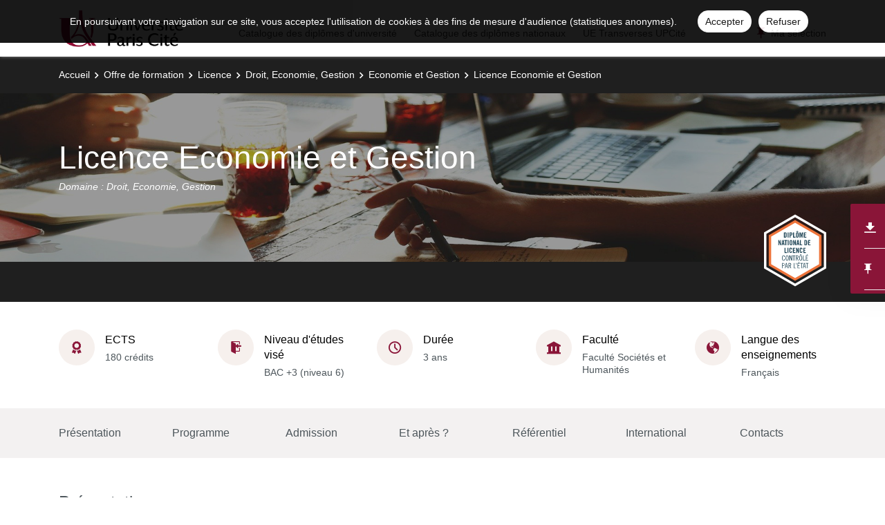

--- FILE ---
content_type: text/html; charset=UTF-8
request_url: https://odf.u-paris.fr/fr/offre-de-formation/licence-lmd-XA/droit-economie-gestion-DEG/economie-et-gestion-K488U6HP/licence-economie-et-gestion-JT8FQ1RS.html
body_size: 26694
content:

<!DOCTYPE html>
<html xmlns="http://www.w3.org/1999/xhtml" xml:lang="fr" lang="fr"><head><meta http-equiv="Content-Type" content="text/html; charset=UTF-8" /><meta content="width=device-width, initial-scale=1, shrink-to-fit=no, maximum-scale=1, user-scalable=0" name="viewport" /><meta content="Ametys CMS Open source (http://www.ametys.org)" name="generator" /><link href="/skins/uparis/resources/img/favicon.ico" type="image/x-icon" rel="icon" /><link href="/skins/uparis/resources/img/favicon.ico" type="image/x-icon" rel="shortcut icon" /><meta content="width=device-width, initial-scale=1, shrink-to-fit=no, maximum-scale=1, user-scalable=0" name="viewport" /><title>Licence Economie et Gestion - Ametys Campus - Paris Cit&eacute;</title><meta name="generator" content="Ametys CMS Open source (http://www.ametys.org)" /><meta content="Ametys V4" name="author" /><meta content="Ametys V4" name="copyright" /><meta content="fr" name="language" /><meta content="15 days" name="revisit-after" /><meta content="Licence Economie et Gestion" name="DC.title" /><meta content="system-user#admin_population" name="DC.creator" /><meta content="medraghm#utilisateurs" name="DC.contributor" /><meta content="2025-12-11" name="DC.date" /><meta content="Text" name="DC.type" /><meta content="text/html" name="DC.format" /><meta content="subProgramContent://13736024-8592-46eb-8d4b-3dd220b542e0" name="DC.identifier" /><meta content="fr" name="DC.language" /><meta content="fr" name="DC.coverage" /><!----><noscript><div><img alt="" style="border:0" src="https://livestat.parisdescartes.fr/piwik.php?idsite=76&amp;rec=1" /></div></noscript><link href="/plugins/cms/dublincore/content.rdf?contentId=subProgramContent://13736024-8592-46eb-8d4b-3dd220b542e0" rel="meta" /><link type="text/css" rel="stylesheet" href="/_plugins/web/resources-minimized/NjkwMzUxMjUx.css" /><link type="text/css" rel="stylesheet" href="/_plugins/web/resources-minimized/LTEzODcwNDE1Nzg.css" media="print,screen" /><link type="text/css" rel="stylesheet" href="/_plugins/web/resources-minimized/MTg4MDcxNTI4OA.css" media="screen" /><link type="text/css" rel="stylesheet" href="/_plugins/web/resources-minimized/LTgxNDE0OTU2Mw.css" /><link type="text/css" rel="stylesheet" href="/_plugins/web/resources-minimized/NzE5MDU5MTY3.css" media="screen" /><link type="text/css" rel="stylesheet" href="/_plugins/web/resources-minimized/LTExNTQyMTQ1NTY.css" /><script type="text/javascript" src="/_plugins/web/resources-minimized/OTUyMjAzOTE3.js"></script><script type="text/javascript"><!--

              	$j = jQuery.noConflict();
		
// --></script><script type="text/javascript" src="/_plugins/web/resources-minimized/MTY3MjA2ODY2Mg.js"></script><script type="text/javascript"><!--

            ametysUser = null;
            
            var _ametysUserCallbacks = [];
            var _ametysUserRunning = false;
            
            var _fillUserInputs = function(id, field, callback)
            {
                if (this[field])
                {
                    var input = document.getElementById(id);
                    if (!input.value)
                    {
                        input.value = this[field];
                        if (typeof callback == "function")
                        {
                           callback(id, input, this[field]);
                        }
                    }
                }
            }
            
                  
            
            function getAmetysUser(callback)
            {
                if (ametysUser && typeof(callback) == "function")
                {
                    callback(ametysUser);
                }
                else
                {
                    if (typeof(callback) == "function")
                    {
                        _ametysUserCallbacks.push(callback);
                    }
                    
                    if (!_ametysUserRunning)
                    {
                        _ametysUserRunning = true;
                        
                        $j.ajax({
                            url: "/_plugins/web/current-user",
                            dataType: "json",
                            error: function(result, status, error) {
    		    				console.log(error);
                                ametysUser = null;
                                _ametysUserRunning = false;
    		    			},
                            success: function(user) {
                                ametysUser = user;
                                
                                if (ametysUser)
                                {
                                    ametysUser.fill = _fillUserInputs;
                                }
                                
                                for (var i=0; i < _ametysUserCallbacks.length; i++)
                                {
                                    try 
                                    {
                                        _ametysUserCallbacks[i](ametysUser);
                                    } 
                                    catch(e) 
                                    {
                                        console.error("Failed to invoked callback function " + _ametysUserCallbacks[i].name + ":", e);
                                    }
                                }
                                
                                _ametysUserRunning = false;
                            }
                        });
                    }
                }
            }
        
// --></script><script type="text/javascript"><!--

           ametysCookieConsentListener = [];
            
           
                function ametysCallCookieConsentListener(accept)
                {
                    for (var i = 0; i < ametysCookieConsentListener.length; i++)
                    {
                       ametysCookieConsentListener[i].apply(window, [accept]);
                    }
                }

                
                    var ametysCookieExpireDay = 390;
                    
                    function ametysRefuseCookieConsent()  
                    {
                        $j.cookie('ametysHasConsent', false, {expires: ametysCookieExpireDay, path: '' || '/'});
                        
                        ametysCallCookieConsentListener(false);
                        ametysHideInformCookieConsent();
                    }
            
                    function ametysAcceptCookieConsent()
                    {
                        $j.cookie('ametysHasConsent', true, {expires: ametysCookieExpireDay, path: '' || '/'});
                        
                        
                        ametysHideInformCookieConsent();
                    }
            
                    function ametysHideInformCookieConsent() 
                    {
                        $j("#cookie-banner").hide();
                    }
                    
                
// --></script><script type="text/javascript" src="/_plugins/web/resources-minimized/MTMzNTIwMTMwOQ.js"></script><script type="text/javascript"><!--

            ametysUser = null;
            
            var _ametysUserCallbacks = [];
            var _ametysUserRunning = false;
            
            var _fillUserInputs = function(id, field, callback)
            {
                if (this[field])
                {
                    var input = document.getElementById(id);
                    if (!input.value)
                    {
                        input.value = this[field];
                        if (typeof callback == "function")
                        {
                           callback(id, input, this[field]);
                        }
                    }
                }
            }
            
                  
            
            function getAmetysUser(callback)
            {
                if (ametysUser && typeof(callback) == "function")
                {
                    callback(ametysUser);
                }
                else
                {
                    if (typeof(callback) == "function")
                    {
                        _ametysUserCallbacks.push(callback);
                    }
                    
                    if (!_ametysUserRunning)
                    {
                        _ametysUserRunning = true;
                        
                        $j.ajax({
                            url: "/_plugins/web/current-user",
                            dataType: "json",
                            error: function(result, status, error) {
    		    				console.log(error);
                                ametysUser = null;
                                _ametysUserRunning = false;
    		    			},
                            success: function(user) {
                                ametysUser = user;
                                
                                if (ametysUser)
                                {
                                    ametysUser.fill = _fillUserInputs;
                                }
                                
                                for (var i=0; i < _ametysUserCallbacks.length; i++)
                                {
                                    try 
                                    {
                                        _ametysUserCallbacks[i](ametysUser);
                                    } 
                                    catch(e) 
                                    {
                                        console.error("Failed to invoked callback function " + _ametysUserCallbacks[i].name + ":", e);
                                    }
                                }
                                
                                _ametysUserRunning = false;
                            }
                        });
                    }
                }
            }
        
// --></script><script type="text/javascript" src="/_plugins/web/resources-minimized/MTU3NjQ4MTgwMw.js"></script><script type="text/javascript"><!--

          $(document).on('ready', function () {
            // initialization of popups
            $.HSCore.components.HSPopup.init('.js-fancybox', {
              transitionEffect: false
            });
          });
        
// --></script><script type="text/javascript"><!--

            contextPath = ""; 
        
// --></script><script type="text/javascript" src="/_plugins/web/resources-minimized/LTM4NTcwNTkwNQ.js"></script><script type="text/javascript"><!--

			      var _paq = _paq || [];
			      
			      ametysCookieConsentListener.push(function(accept) {
                    if (accept)
                    {
                        _paq.push(["setDocumentTitle", document.domain + "/" + document.title]);
                        _paq.push(['setConsentGiven']);
	                  (function() {
	                    var u=(("https:" == document.location.protocol) ? "https://" : "http://") + "livestat.parisdescartes.fr/";
	                    _paq.push(["setTrackerUrl", u+"piwik.php"]);
	                    
	                    var searchTracking = false;
	                    
	                        var searchKeyword = "";
	                        if (searchKeyword != '')
	                        {
	                            // Internal search tracking on a search result page
	                            _paq.push(["trackSiteSearch", searchKeyword, false, false]);
	                            searchTracking = true;
	                        }
	                    
	                    
	                    if (!searchTracking)
	                    {
	                        _paq.push(["trackPageView"]);
	                    }
	                    _paq.push(["enableLinkTracking"]);
	                    _paq.push(["setSiteId", "76"]);
	                    var d=document, g=d.createElement("script"), s=d.getElementsByTagName("script")[0]; g.type="text/javascript";
	                    g.defer=true; g.async=true; g.src=u+"piwik.js"; s.parentNode.insertBefore(g,s);
	                  })();
	                    }
	                    else
	                    {
	                        _paq.push(['forgetConsentGiven']);
	                    }
	                });
			      
			
// --></script><script type="text/javascript" src="/_plugins/web/resources-minimized/MTIwNDYyODgwMw.js"></script></head><body><header data-header-fix-effect="slide" data-header-fix-moment="600" id="js-header" class="ametys-header"><div class="ametys-header-main"><div class="container"><div class="ametys-header-main-inner"><div class="ametys-header-logo"><a href="/fr/index.html"><img alt="Ametys Campus - Paris Cit&eacute;" src="/skins/uparis/resources/templates/common/img/logo-header.png" class="ametys-header-logo__img-desktop" /><img alt="Ametys Campus - Paris Cit&eacute;" src="/skins/uparis/resources/templates/common/img/logo-header-mobile.png" class="ametys-header-logo__img-mobile" /></a></div><div class="ametys-header-menu-wrap"><button data-target="#mainMenu" data-toggle="collapse" aria-controls="navBar" aria-expanded="false" type="button" class="ametys-hamburger"><span class="ametys-hamburger__box"><span class="ametys-hamburger__inner"></span></span></button><ul class="ametys-header-menu collapse" id="mainMenu"><li data-max-width="60%" data-animation-out="fadeOut" data-animation-in="fadeIn" class="ametys-header-menu__item"><a aria-expanded="false" aria-haspopup="true" href="/fr/catalogue-des-diplomes-d-universite.html" class="ametys-header-menu__link">Catalogue des dipl&ocirc;mes d&#039;universit&eacute;</a></li><li data-max-width="60%" data-animation-out="fadeOut" data-animation-in="fadeIn" class="ametys-header-menu__item"><a aria-expanded="false" aria-haspopup="true" href="/fr/catalogue-des-diplomes-nationaux.html" class="ametys-header-menu__link">Catalogue des dipl&ocirc;mes nationaux</a></li><li data-max-width="60%" data-animation-out="fadeOut" data-animation-in="fadeIn" class="ametys-header-menu__item"><a aria-expanded="false" aria-haspopup="true" href="/fr/ue-transverses-upcite.html" class="ametys-header-menu__link">UE Transverses UPCit&eacute;</a></li></ul></div><script><!--


              $.HSCore.helpers.HSHamburgers.init('.ametys-hamburger');

              $('.ametys-header-menu').HSMegaMenu({
                  
                event: 'hover',
                pageContainer: $('.container'),
                breakpoint: 767
                  
              });
                        
        
// --></script><ul class="ametys-header-profile-menu"><li class="ametys-header-profile-menu__item ametys-dropdown tata"><a data-dropdown-animation-out="fadeOut" data-dropdown-animation-in="fadeIn" data-dropdown-hide-on-scroll="false" data-dropdown-delay="0" data-dropdown-duration="200" data-dropdown-type="css-animation" data-dropdown-target="#basket" data-dropdown-event="hover" aria-expanded="false" aria-haspopup="true" aria-controls="basket" href="#" class="ametys-header-profile-menu__link ametys-dropdown-invoker" id="basketInvoker"><span class="ametys-header-profile-menu__item-icon"><span style="display: none" class="ametys-header-profile-menu__item-badge"></span><span class="ametys-icon-pin"></span></span><span class="d-none d-md-inline">Ma s&eacute;lection</span></a><div aria-labelledby="basketInvoker" class="ametys-dropdown-content u-dropdown--hidden" id="basket"><div class="ametys-basket"><div class="js-scrollbar ametys-basket-body"><p class="ametys-basket-empty g-px-10 g-my-20">Votre s&eacute;lection est vide.<br /><br />Enregistrez les dipl&ocirc;mes, parcours ou enseignements de votre choix.</p><ul class="ametys-basket-products"><li></li></ul></div><footer class="ametys-basket-footer"><div class="ametys-basket-checkout-btn-wrap"><a href="javascript:ODFCart.download(&#039;uparis&#039;)" class="ametys-basket-checkout-btn">T&eacute;l&eacute;charger</a></div></footer></div></div><script type="text/template" id="cart-item-preview-template"><li class="ametys-basket-products__item"><span class="ametys-basket-products-categories__item-icon {{typeIcon}}"></span><div class="ametys-basket-products__item-description"><p class="ametys-basket-products__item-degree" data-parent-title="{{parentProgramTitle}}">{{parentProgramTitle}}</p><h4 class="ametys-basket-products__item-title"><a href="{{pagePath}}">{{title}}</a></h4></div><button onclick="ODFCart.removeItem('{{id}}', ODFCart.emptyCallback)" type="button" class="ametys-basket-products__item-remove">&times;</button></li></script><script type="text/javascript"><!--

            $j(document).ready(function() {
            
                function _updateCartPreview()
                {
                    ODFCart.getItems('fr', 'cart', function(items) {
                        
                        var previewWrap = $j('.ametys-basket-body').find('.ametys-basket-products');
                        previewWrap.empty();
                            
                        if (items.length > 0)
                        {
                            $j('.ametys-basket-empty').hide();
                            $j('.ametys-basket-footer').show();
                            $j('.ametys-basket-body').addClass('non-empty');
                            
                            var template = $j("#cart-item-preview-template").html();
                            $j(items).each(function(index, item) {
                               var html = template.replace(/{{title}}/ig, item.title)
                                    .replace(/{{pageTitle}}/ig, item.pageTitle)
                                    .replace(/{{pagePath}}/ig, "/fr/" + item.pagePath + ".html")
                                    .replace(/{{id}}/ig, item.id)
                                    .replace(/{{contentTypeLabel}}/ig, item.contentTypeLabel)
                                    .replace(/{{parentProgramTitle}}/ig, item.parentProgramTitle ? item.parentProgramTitle : '')
                                    .replace(/{{typeIcon}}/ig, item.contentTypeId == 'org.ametys.plugins.odf.Content.course' ? 'ametys-icon-board' : 'ametys-icon-graduation-cap-alt')
                                    .replace(/{{view}}/ig, item.view ? item.view : '');
                                    
                               previewWrap.append(html);
                            });
                        }
                        else
                        {
                            $j('.ametys-basket-empty').show();
                            $j('.ametys-basket-footer').hide();
                            $j('.ametys-basket-body').removeClass('non-empty');
                        }
                    });
                }
                
                ODFCart.registerListener(_updateCartPreview);
                _updateCartPreview();
            });
        
// --></script><script type="text/javascript"><!--

                    $j(document).ready(function() {
                        function _updateCartCounter()
                        {
                            ODFCart.getItemsCount(function(count){
                                if (count > 0)
                                {
                                    $j('#basketInvoker').find('.ametys-header-profile-menu__item-badge').show();
                                    $j('#basketInvoker').find('.ametys-header-profile-menu__item-badge').html(count);
                                }
                                else
                                {
                                    $j('#basketInvoker').find('.ametys-header-profile-menu__item-badge').hide();
                                    $j('#basketInvoker').find('.ametys-header-profile-menu__item-badge').html(count);
                                }
                            });
                        }
                        
                        ODFCart.registerListener(_updateCartCounter);
                        
                        _updateCartCounter();
                    });
                    
                
// --></script></li></ul><script type="text/javascript"><!--

            $j(document).ready(function() {
                var _getAmetysUserCb = function(user)
                {
                    if (user)
                    {
                        $j('#userMenuItem').find('.ametys-header-profile-menu__item-text').html(user.fullname);
                        $j('#userMenuItem').show();
                        $j('#userConnectItem').hide();
                    }
                    else
                    {
                        $j('#userMenuItem').hide();
                        $j('#userConnectItem').show();
                    }
                }
                
                getAmetysUser(_getAmetysUserCb);
            });
        
// --></script></div></div></div></header><main class="ametys-main"><div data-ametys-zone="default" id="ametys-cms-zone-default"><div data-ametys-zone-level="1" id="ametys-cms-zone-default-item-N10038" class="first last"><div class="ametys-cms-content  wrapper"><div style="background-image: url(/skins/uparis/resources/templates/common/img/banners/DEG.png); min-height: 360px;" class="ametys-main-banner-alt"><div class="container position-relative g-z-index-3"><ul class="ametys-breadcrumbs mb-0"><li class="ametys-breadcrumbs__item"><a href="/fr/index.html" class="ametys-breadcrumbs__link">Accueil</a></li><li class="ametys-breadcrumbs__item"><a href="/fr/offre-de-formation.html" class="ametys-breadcrumbs__link">Offre de formation</a></li><li class="ametys-breadcrumbs__item"><a href="/fr/offre-de-formation/licence-XA.html" class="ametys-breadcrumbs__link">Licence</a></li><li class="ametys-breadcrumbs__item"><a href="/fr/offre-de-formation/licence-XA/droit-economie-gestion-DEG.html" class="ametys-breadcrumbs__link">Droit, Economie, Gestion</a></li><li class="ametys-breadcrumbs__item"><a href="/fr/offre-de-formation/licence-XA/droit-economie-gestion-DEG/economie-et-gestion-K488U6HP.html" class="ametys-breadcrumbs__link">Economie et Gestion</a></li><li class="ametys-breadcrumbs__item">Licence Economie et Gestion</li></ul></div><div class="container position-relative g-z-index-4"><div class="ametys-main-banner-alt__category">&nbsp;</div><h1 class="ametys-main-banner-alt__title">Licence Economie et Gestion</h1><div class="ametys-main-banner-alt__subtitle">
                    Domaine :
                    Droit, Economie, Gestion</div><div class="ametys-main-banner-alt__subtitle_last">&nbsp;</div></div><div class="ametys-main-banner-label"><div class="ametys-main-banner-label-inner"><img alt="" src="/skins/uparis/resources/templates/common/img/labels/DNL.svg" class="ametys-main-banner-label__img" /></div></div></div><div class="ametys-main-content course-single program"><section class="g-py-40"><div class="container"><ul class="ametys-benefits-alt"><li class="ametys-benefits-alt__item"><div class="ametys-benefits-alt__item-icon"><span class="ametys-icon-medal"></span></div><div class="ametys-benefits-alt__item-description"><h2 class="ametys-benefits-alt__item-title">ECTS</h2><p class="ametys-benefits-alt__item-text">180 cr&eacute;dits</p></div></li><li class="ametys-benefits-alt__item"><div class="ametys-benefits-alt__item-icon"><span class="ametys-icon-sign-in"></span></div><div class="ametys-benefits-alt__item-description"><h2 class="ametys-benefits-alt__item-title">Niveau d&#039;&eacute;tudes vis&eacute;</h2><p class="ametys-benefits-alt__item-text">BAC +3 (niveau 6)</p></div></li><li class="ametys-benefits-alt__item"><div class="ametys-benefits-alt__item-icon"><span class="ametys-icon-clock"></span></div><div class="ametys-benefits-alt__item-description"><h2 class="ametys-benefits-alt__item-title">Dur&eacute;e</h2><p class="ametys-benefits-alt__item-text">3 ans</p></div></li><li class="ametys-benefits-alt__item"><div class="ametys-benefits-alt__item-icon"><span class="ametys-icon-building"></span></div><div class="ametys-benefits-alt__item-description"><h2 class="ametys-benefits-alt__item-title">Facult&eacute;</h2><p class="ametys-benefits-alt__item-text">Facult&eacute; Soci&eacute;t&eacute;s et Humanit&eacute;s</p></div></li><li class="ametys-benefits-alt__item"><div class="ametys-benefits-alt__item-icon"><span class="ametys-icon-globe"></span></div><div class="ametys-benefits-alt__item-description"><h2 class="ametys-benefits-alt__item-title">Langue des enseignements</h2><p class="ametys-benefits-alt__item-text">Fran&ccedil;ais</p></div></li></ul></div></section><div style="height: 72px;" id="pageNavWrap"><nav class="ametys-sections-nav-wrap" id="pageNav"><div class="container"><ul class="ametys-sections-nav" id="pageNavigation"><li class="ametys-sections-nav__item"><a href="#tab-N126A2" class="ametys-sections-nav__link">Pr&eacute;sentation</a></li><li class="ametys-sections-nav__item"><a href="#tab-N12811" class="ametys-sections-nav__link">Programme</a></li><li class="ametys-sections-nav__item"><a href="#tab-N12843" class="ametys-sections-nav__link">Admission</a></li><li class="ametys-sections-nav__item"><a href="#tab-N128AA" class="ametys-sections-nav__link">Et apr&egrave;s ?</a></li><li class="ametys-sections-nav__item"><a href="#tab-N128E1" class="ametys-sections-nav__link">R&eacute;f&eacute;rentiel</a></li><li class="ametys-sections-nav__item"><a href="#tab-N1291C" class="ametys-sections-nav__link">International</a></li><li class="ametys-sections-nav__item"><a href="#tab-N1294D" class="ametys-sections-nav__link">Contacts</a></li></ul></div></nav></div><div id="tab-N126A2"><div class="container"><section class="g-py-50"><h2 class="ametys-section-title">Pr&eacute;sentation</h2><div data-max-height="150" class="ametys-limited-content" id="limited-content-N126A7"><div class="ametys-richtext ametys-limited-content__body g-font-size-16"><p>La licence &Eacute;conomie et Gestion de l&rsquo;Universit&eacute; Paris Cit&eacute; est, depuis sa cr&eacute;ation en 2004 (&agrave; l&rsquo;origine &agrave; l&rsquo;Universit&eacute; Paris Descartes) <strong>au sein de la Facult&eacute; Droit &Eacute;conomie Gestion et en partenariat avec l&rsquo;IUT Paris Rives de Seine</strong>, une licence g&eacute;n&eacute;raliste visant &agrave; former des &eacute;tudiants poss&eacute;dant des comp&eacute;tences en sciences &eacute;conomiques et de gestion leur permettant d&rsquo;acc&eacute;der au march&eacute; du travail &agrave; Bac+ 3 ou de poursuivre en Master ou en &Eacute;cole de Commerce.</p><p>On y &eacute;tudie :</p><ul class="disc"><li>L&rsquo;&eacute;conomie, la gestion et le droit de l&rsquo;entreprise</li><li>La gestion quantitative des donn&eacute;es (math&eacute;matiques, analyse statistique, techniques de pr&eacute;vision)</li><li>L&rsquo;anglais et l&rsquo;informatique.</li></ul><p>Des stages en entreprise peuvent &ecirc;tre effectu&eacute;s tous les ans et valid&eacute;s dans le cadre de la licence.</p><p>La 3<sup>&egrave;me</sup>&nbsp;ann&eacute;e de licence peut &ecirc;tre suivie sur un ou deux semestres &agrave; l&rsquo;&eacute;tranger, dans le cadre des programmes ERASMUS+ ou CREPUQ.</p><p>Diff&eacute;rents parcours sont propos&eacute;s sur les 3 ann&eacute;es :</p><ul class="disc"><li>un parcours classique, g&eacute;n&eacute;raliste sur les 3 ann&eacute;es ou&nbsp; avec une sp&eacute;cialisation Comptabilit&eacute; Contr&ocirc;le Audit en 3<sup>&egrave;me</sup> ann&eacute;e</li><li>un parcours d&rsquo;excellence, pour les meilleurs &eacute;tudiants de la 1<sup>&egrave;re</sup> ann&eacute;e, avec des cours d&rsquo;&eacute;conomie et de gestion suppl&eacute;mentaires d&egrave;s le deuxi&egrave;me semestre</li><li>un parcours L-AS (Licence Acc&egrave;s Sant&eacute;) permettant sous certaines conditions de poursuivre des &eacute;tudes dans le domaine de la Sant&eacute; (m&eacute;decine, odonto, pharmacie, ma&iuml;eutique)</li><li>des parcours permettant l&rsquo;obtention de deux dipl&ocirc;mes &agrave; l&rsquo;issue des 3 ann&eacute;es (&Eacute;conomie et Gestion/Droit&nbsp;; &Eacute;conomie et Gestion/Sciences biom&eacute;dicales&nbsp;; d&rsquo;autres parcours double dipl&ocirc;mants sont &agrave; l&rsquo;&eacute;tude pour la rentr&eacute;e 2026)</li></ul></div><a data-invoker="true" data-open-icon="material-icons remove_circle" data-close-icon="material-icons add_circle" data-open-text="Lire moins" data-close-text="Lire plus" href="#" class="ametys-limited-content__btn closed"><span data-invoker-text="true" class="ametys-limited-content__btn-text">Lire plus</span><span data-invoker-icon="true" class="ametys-limited-content__btn-icon material-icons add_circle"></span></a></div><script><!--

            $j(document).ready(function() {
                $j.HSCore.components.HSLimitedContent.init('#limited-content-N126A7', {
                    bodySelector: '.ametys-limited-content__body',
                    btnSelector: '.ametys-limited-content__btn'
                });
                
                $j('#limited-content-N126A7').HSAmetysInvokerChangeText({
                    closedCheckClass: 'closed'
                });
            });
        
// --></script></section><div class="ametys-courses-single-two-columns-content"><div class="ametys-courses-single-two-columns-content__body"><section class="g-mb-35"><h2 class="ametys-section-sub-title ametys-section-sub-title--has-line g-mb-30">Objectifs</h2><div data-max-height="220" class="ametys-limited-content" id="limited-content-N126B5"><div class="ametys-richtext ametys-limited-content__body g-font-size-16"><p>L&rsquo;objectif principal de cette licence est d&rsquo;accompagner l&rsquo;&eacute;tudiant de son &eacute;tat de Bachelier &agrave; celui d&rsquo;acteur de la vie &eacute;conomique. L&rsquo;insertion professionnelle est possible apr&egrave;s l&rsquo;obtention du dipl&ocirc;me m&ecirc;me si la quasi-totalit&eacute; des dipl&ocirc;m&eacute;s poursuivent leurs &eacute;tudes en Master ou en &Eacute;coles de commerce. Les domaines d&rsquo;insertion sont extr&ecirc;mement divers&nbsp;: &nbsp;banque, assurance, audit, finance, comptabilit&eacute;, gestion des ressources humaines, marketing, entreprenariat, expertise &eacute;conomique dans les organisations nationales/internationales, les collectivit&eacute;s locales, enseignement/recherche, conseil en entreprise, etc, etc.</p><p>Les enseignements sont donc compos&eacute;s &agrave; la fois d&rsquo;enseignements th&eacute;oriques fondamentaux (en amphi et en petits groupes de Travaux dirig&eacute;s) et d&rsquo;enseignements assurant l&rsquo;acquisition de comp&eacute;tences linguistiques et professionnalisantes (anglais (obligatoire) et/ou enseignements disciplinaires en anglais, Espagnol ou allemand (optionnel), modules obligatoires d&rsquo;accompagnement &agrave; l&rsquo;orientation en premi&egrave;re ann&eacute;e, de construction de son projet d&rsquo;&eacute;tudes et professionnel en 2<sup>&egrave;me</sup> ann&eacute;e, de techniques de recherche d&rsquo;emploi en 3<sup>&egrave;me</sup> ann&eacute;e, module stage ou exp&eacute;rience professionnelle (optionnel) pouvant &ecirc;tre valid&eacute; chaque ann&eacute;e, module d&rsquo;engagement associatif ou de projet &eacute;tudiant (optionnel) pouvant &ecirc;tre valid&eacute; chaque ann&eacute;e).</p></div><a data-invoker="true" data-open-icon="material-icons remove_circle" data-close-icon="material-icons add_circle" data-open-text="Lire moins" data-close-text="Lire plus" href="#" class="ametys-limited-content__btn closed"><span data-invoker-text="true" class="ametys-limited-content__btn-text">Lire plus</span><span data-invoker-icon="true" class="ametys-limited-content__btn-icon material-icons add_circle"></span></a></div><script><!--

            $j(document).ready(function() {
                $j.HSCore.components.HSLimitedContent.init('#limited-content-N126B5', {
                    bodySelector: '.ametys-limited-content__body',
                    btnSelector: '.ametys-limited-content__btn'
                });
                
                $j('#limited-content-N126B5').HSAmetysInvokerChangeText({
                    closedCheckClass: 'closed'
                });
            });
        
// --></script></section><section class="g-mb-35"><h2 class="ametys-section-sub-title ametys-section-sub-title--has-line g-mb-30">Comp&eacute;tences vis&eacute;es</h2><div data-max-height="220" class="ametys-limited-content" id="limited-content-N126BE"><div class="ametys-richtext ametys-limited-content__body g-font-size-16"><p style="text-align:justify;">A la fin de votre licence, vous serez capable de mobiliser des comp&eacute;tences relevant des connaissances et des savoir-faire disciplinaires mais aussi transversaux et des aptitudes relevant du savoir-&ecirc;tre.</p><p style="text-align:justify;"><strong>Les connaissances et comp&eacute;tences disciplinaires en</strong> <strong>&Eacute;conomie et en Gestion :</strong></p><p style="text-align:justify;">* <strong>Connaissance de l&rsquo;environnement de l&rsquo;entreprise </strong>:</p><p style="text-align:justify;">environnement &eacute;conomique, financier et juridique des entreprises, m&eacute;canismes de l&rsquo;&eacute;conomie nationale, des institutions, des financements de l&rsquo;&eacute;conomie, analyse des enjeux et des cons&eacute;quences des politiques &eacute;conomiques, connaissance des d&eacute;terminants de la demande, compr&eacute;hension des choix des consommateurs</p><p style="text-align:justify;">* <strong>Applications aux d&eacute;cisions de l&rsquo;entreprise</strong>:</p><p style="text-align:justify;">r&eacute;alisation de calculs &eacute;conomiques, &eacute;tablissement et lecture de tableaux de bord et des comptes de l&rsquo;entreprise, &eacute;tablissement d&rsquo;un diagnostic financier, application des dispositifs juridiques et des outils de gestion des Ressources Humaines</p><p style="text-align:justify;">* <strong>Outils appliqu&eacute;s de gestion quantitative des</strong> <strong>donn&eacute;es</strong>:</p><p style="text-align:justify;">techniques de base de la comptabilit&eacute; g&eacute;n&eacute;rale, du contr&ocirc;le de gestion, de l&rsquo;analyse financi&egrave;re, savoir interpr&eacute;ter un bilan et un compte de r&eacute;sultat, savoir traiter des donn&eacute;es quantitatives (analyse statistique, techniques de pr&eacute;visions) et interpr&eacute;ter des r&eacute;sultats d&rsquo;analyse statistiques, utiliser l&rsquo;outil math&eacute;matique pour r&eacute;soudre un probl&egrave;me d&rsquo;&eacute;conomie ou de gestion.</p><p><strong>Les connaissances et comp&eacute;tences transversales </strong>:</p><p>* Maitrise d&rsquo;au moins une langue vivante [Certification &agrave; la fin de la licence]</p><p>* Maitrise de l&rsquo;informatique [certification PIX]</p><p>* Connaissance du monde de l&rsquo;entreprise par le biais des stages</p><p>* Sensibilisation aux champs professionnels, connaissance du secteur socio&eacute;conomique, contextualisation des acquis par le biais de l&rsquo;enseignement du PPE [Projet personnel &eacute;tudiant] et des conf&eacute;rences m&eacute;tiers</p><p>* Rechercher, analyser, exploiter les informations, utiliser les sources d&rsquo;informations &eacute;crites et &eacute;lectroniques dans le respect du droit, savoir construire une probl&eacute;matique, poser un probl&egrave;me, le r&eacute;soudre, formaliser une synth&egrave;se, construire un argumentaire,</p><p><strong>Les aptitudes relevant du savoir-&ecirc;tre :</strong></p><p>* Capacit&eacute; d&rsquo;analyse et de synth&egrave;se</p><p>* Aptitude &agrave; l&rsquo;expression &eacute;crite et orale</p><p>* Autonomie et capacit&eacute; d&rsquo;initiative</p><p>* Capacit&eacute; &agrave; travailler en &eacute;quipe</p><p>* Capacit&eacute; &agrave; appr&eacute;hender le changement de mani&egrave;re efficace et pertinente</p></div><a data-invoker="true" data-open-icon="material-icons remove_circle" data-close-icon="material-icons add_circle" data-open-text="Lire moins" data-close-text="Lire plus" href="#" class="ametys-limited-content__btn closed"><span data-invoker-text="true" class="ametys-limited-content__btn-text">Lire plus</span><span data-invoker-icon="true" class="ametys-limited-content__btn-icon material-icons add_circle"></span></a></div><script><!--

            $j(document).ready(function() {
                $j.HSCore.components.HSLimitedContent.init('#limited-content-N126BE', {
                    bodySelector: '.ametys-limited-content__body',
                    btnSelector: '.ametys-limited-content__btn'
                });
                
                $j('#limited-content-N126BE').HSAmetysInvokerChangeText({
                    closedCheckClass: 'closed'
                });
            });
        
// --></script></section></div><aside class="ametys-courses-single-two-columns-content__sidebar"><section class="g-mb-55"><h2 class="ametys-section-title">R&eacute;sum&eacute; de la formation</h2><div class="ametys-richtext"><table style="width: 100%;" class="data"><tbody><tr></tr><tr><td style="width: 34px;"><span class="ametys-icon-book"></span></td><th><p>Niveau(x) d&#039;entr&eacute;e</p></th><td style="width: 215px;"><p>Bac</p></td></tr><tr><td style="width: 34px;"><span class="ametys-icon-book"></span></td><th><p>Public cible</p></th><td style="width: 215px;"><p>&Eacute;tudiant</p></td></tr><tr><td style="width: 34px;"><span class="ametys-icon-book"></span></td><th><p>Capacit&eacute; d&#039;accueil</p></th><td style="width: 215px;"><div data-max-height="220" class="ametys-limited-content" id="limited-content-N1270F"><div class="ametys-richtext ametys-limited-content__body g-font-size-14"><p>215 places en parcours standard</p><p>32 places en Acc&egrave;s sant&eacute;</p></div><a data-invoker="true" data-open-icon="material-icons remove_circle" data-close-icon="material-icons add_circle" data-open-text="Lire moins" data-close-text="Lire plus" href="#" class="ametys-limited-content__btn closed"><span data-invoker-text="true" class="ametys-limited-content__btn-text">Lire plus</span><span data-invoker-icon="true" class="ametys-limited-content__btn-icon material-icons add_circle"></span></a></div><script><!--

            $j(document).ready(function() {
                $j.HSCore.components.HSLimitedContent.init('#limited-content-N1270F', {
                    bodySelector: '.ametys-limited-content__body',
                    btnSelector: '.ametys-limited-content__btn'
                });
                
                $j('#limited-content-N1270F').HSAmetysInvokerChangeText({
                    closedCheckClass: 'closed'
                });
            });
        
// --></script></td></tr><tr><td style="width: 34px;"><span class="ametys-icon-protection"></span></td><th><p>R&eacute;gime(s) d&#039;&eacute;tude</p></th><td style="width: 215px;"><p>Formation initiale<br />Formation continue</p></td></tr><tr><td style="width: 34px;"><span class="ametys-icon-book"></span></td><th><p>Possibilit&eacute; de valider un ou plusieurs blocs de comp&eacute;tences</p></th><td style="width: 215px;"><p>Non</p></td></tr><tr><td style="width: 34px;"><span class="ametys-icon-book"></span></td><th><p>VAE</p></th><td style="width: 215px;"><p>Oui</p></td></tr><tr><td style="width: 34px;"><span class="ametys-icon-book"></span></td><th><p>Stage</p></th><td style="width: 215px;"><p>Optionnel</p></td></tr><tr><td style="width: 34px;"><span class="ametys-icon-book"></span></td><th><p>Dur&eacute;e du stage</p></th><td style="width: 215px;"><p>La dur&eacute;e minimum d&rsquo;un stage optionnel est de 70 h en L1, 105 h en L2, 140h en L3.</p></td></tr><tr><td style="width: 34px;"><span class="ametys-icon-book"></span></td><th><p>Stage &agrave; l&#039;&eacute;tranger</p></th><td style="width: 215px;"><p>Optionnel</p></td></tr><tr><td style="width: 34px;"><span class="ametys-icon-book"></span></td><th><p>Pr&eacute;cision du rythme</p></th><td style="width: 215px;"><div data-max-height="220" class="ametys-limited-content" id="limited-content-N12784"><div class="ametys-richtext ametys-limited-content__body g-font-size-14"><p>2 semestres de 11/12 semaines : Semestre 1 : sept/d&eacute;c. Semestre 2 : jan/mai.<br /><br />Par semestre : 5/6 Cours Magistraux (24h chacun) et 4/5 enseignements en travaux dirig&eacute;s (env.16h chacun).</p><p>Du lundi au vendredi entre 8h et 21h et le samedi entre 8h et 13h.</p></div><a data-invoker="true" data-open-icon="material-icons remove_circle" data-close-icon="material-icons add_circle" data-open-text="Lire moins" data-close-text="Lire plus" href="#" class="ametys-limited-content__btn closed"><span data-invoker-text="true" class="ametys-limited-content__btn-text">Lire plus</span><span data-invoker-icon="true" class="ametys-limited-content__btn-icon material-icons add_circle"></span></a></div><script><!--

            $j(document).ready(function() {
                $j.HSCore.components.HSLimitedContent.init('#limited-content-N12784', {
                    bodySelector: '.ametys-limited-content__body',
                    btnSelector: '.ametys-limited-content__btn'
                });
                
                $j('#limited-content-N12784').HSAmetysInvokerChangeText({
                    closedCheckClass: 'closed'
                });
            });
        
// --></script></td></tr><tr><td style="width: 34px;"><span class="ametys-icon-pin"></span></td><th><p>Lieu(x) de formation</p></th><td style="width: 215px;"><p>Site Malakoff - Porte de Vanves</p></td></tr><tr><td style="width: 34px;"><span class="ametys-icon-pin"></span></td><th><p>Campus</p></th><td style="width: 215px;"><p>Site Malakoff-Porte de Vanves</p></td></tr></tbody></table></div></section><section class="g-mb-55"><h2 class="ametys-section-title">Composante(s)</h2><ul class="ametys-list-with-icon ametys-list-with-icon--blue"><li class="ametys-list-with-icon__item"><p><span class="ametys-list-with-icon__item-icon ametys-icon-building"></span>Facult&eacute; de Droit, d&#039;Economie et de Gestion</p></li></ul></section><section class="g-mb-55"><h2 class="ametys-section-title">Laboratoire(s) partenaire(s)</h2><ul class="ametys-list-with-icon ametys-list-with-icon--blue"><li class="ametys-list-with-icon__item"><a href="http://liraes.recherche.parisdescartes.fr/" class="ametys-list-with-icon__link"><span class="ametys-list-with-icon__item-icon ametys-icon-beaker"></span>LIRAES (EA 4470)</a></li><li class="ametys-list-with-icon__item"><a href="http://recherche.parisdescartes.fr/cedag" class="ametys-list-with-icon__link"><span class="ametys-list-with-icon__item-icon ametys-icon-beaker"></span>CEDAG (EA 1516)</a></li><li class="ametys-list-with-icon__item"><a href="http://recherche.parisdescartes.fr/cmh" class="ametys-list-with-icon__link"><span class="ametys-list-with-icon__item-icon ametys-icon-beaker"></span>Centre Maurice Hauriou (EA1515)</a></li><li class="ametys-list-with-icon__item"><a href="http://recherche.parisdescartes.fr/ihd" class="ametys-list-with-icon__link"><span class="ametys-list-with-icon__item-icon ametys-icon-beaker"></span>Institut Histoire du droit (EA 2515)</a></li><li class="ametys-list-with-icon__item"><a href="http://www.idf.inserm.fr/rubriques/les-laboratoires/implantations/structures-de-recherche-paris-5/annexes/institut-droit-et-sante-umr-1145" class="ametys-list-with-icon__link"><span class="ametys-list-with-icon__item-icon ametys-icon-beaker"></span>Institut droit et sant&eacute; (UMR_S 1145)</a></li></ul></section><section class="g-mb-55"><h2 class="ametys-section-title">En savoir plus</h2><ul class="ametys-list-with-icon ametys-list-with-icon--blue"><li class="ametys-list-with-icon__item"><a href="https://droit.u-paris.fr/" class="ametys-list-with-icon__link"><span class="ametys-list-with-icon__item-icon fas fa-external-link-alt"></span>Facult&eacute; DEG </a></li><li class="ametys-list-with-icon__item"><a href="https://u-paris.fr/etudes-et-handicap/" class="ametys-list-with-icon__link"><span class="ametys-list-with-icon__item-icon fas fa-external-link-alt"></span>Etudes et handicap </a></li><li class="ametys-list-with-icon__item"><a href="https://www.francecompetences.fr/recherche/rncp/39018/" class="ametys-list-with-icon__link"><span class="ametys-list-with-icon__item-icon fas fa-external-link-alt"></span>RNCP39018</a></li></ul></section><section class="g-mb-55"><h2 class="ametys-section-title">Lieu d&#039;enseignement</h2><div style="height: 290px" id="map-19176721604067626" class="ametys-map"></div><script type="text/javascript"><!--

                    var latitude = 48.8235329;
                    var longitude = 2.3028668;
                    
                    var mymap = L.map('map-19176721604067626').setView([latitude, longitude], 13);
                    
                    // Use OpenStreetMap as tile provider
                    L.tileLayer('https://{s}.tile.openstreetmap.org/{z}/{x}/{y}.png', {
                        maxZoom: 19,
                        attribution: '&copy; OpenStreetMap contributors'
                    }).addTo(mymap);;
    
                     var latLngs = [];
                    
                        var marker = L.marker([48.8235329, 2.3028668], {icon: new AmetysMarkers.Icon({})});
                        marker.addTo(mymap);
                        
                        
                            marker.bindPopup("Site Malakoff-Porte de Vanves");
                        
                        latLngs.push(marker.getLatLng());
                    
                    
                      if (latLngs.length > 1)
                      {
                            // Center and zoom the map on all markers
                            var markerBounds = L.latLngBounds(latLngs);
                            mymap.fitBounds(markerBounds);
                      }
                
// --></script></section></aside></div></div></div><div class="ametys-tab" id="tab-N12811"><section class="g-py-55"><div class="container"><h2 class="ametys-section-title g-mb-45">Programme</h2><div data-max-height="220" class="ametys-limited-content" id="limited-content-N12816"><div class="ametys-richtext ametys-limited-content__body g-font-size-16"><p>La formation se d&eacute;roule sur trois ann&eacute;es.</p><p>Chaque ann&eacute;e de la formation comprend deux semestres de formation, de 30 ECTS chacun. G&eacute;n&eacute;ralement le premier semestre commence tout d&eacute;but septembre et se termine aux vacances de No&euml;l, alors que le second semestre commence fin Janvier et se termine fin Mai.</p><p>L&rsquo;enseignement est dispens&eacute; sous forme de cours magistraux et de travaux dirig&eacute;s pour lesquels l&rsquo;assiduit&eacute; est obligatoire. Les Cours Magistraux et Travaux Dirig&eacute;s peuvent avoir lieu du lundi au vendredi entre 8h et 21h et le samedi matin entre 8h et 13h.</p><p>A chaque semestre, l&rsquo;&eacute;tudiant suit un bloc d&rsquo;unit&eacute;s d&rsquo;enseignement (UE) fondamentales en &Eacute;conomie, Gestion et outils quantitatifs, des unit&eacute;s d&rsquo;enseignements (UE) compl&eacute;mentaires (approfondissement en &Eacute;conomie ou Gestion, ou ouverture sur d&rsquo;autres disciplines comme le Droit, l&rsquo;Histoire ou les relations internationales, des UE transverses, et/ou professionnalisantes (dont un enseignement obligatoire d&rsquo;anglais &agrave; l&rsquo;un des 2 semestres). En moyenne &agrave; chaque semestre (donc sur 11 ou 12 semaines selon les ann&eacute;es) il y a 5 ou 6 Cours Magistraux en Amphi (24h chacun, r&eacute;parties sur le semestre) et 4 ou 5 enseignements en travaux dirig&eacute;s (d&rsquo;une dur&eacute;e moyenne de 16h chacun sur le semestre).</p><p>Chaque ann&eacute;e de la Licence est organis&eacute;e sur une <strong>session unique</strong> <strong>int&eacute;grant</strong> pour chaque UE <strong>le droit de l&rsquo;&eacute;tudiant &agrave; une seconde chance</strong>.</p><p>La formation demande beaucoup de travail personnel et n&rsquo;est donc pas compatible avec un emploi &agrave; temps plein. Elle est difficilement compatible avec un emploi &agrave; temps partiel, m&ecirc;me si des am&eacute;nagements d&rsquo;emploi du temps ou de r&eacute;gime d&rsquo;&eacute;tudes sont organis&eacute;s dans la mesure du possible, pour assurer au maximum l&rsquo;&eacute;galit&eacute; des chances entre tous les &eacute;tudiants.</p><ul class="disc"><li><em>Dans le parcours L.A.S de la Licence d&rsquo;&Eacute;conomie et de Gestion, <strong>les UE de la mineure sant&eacute; (12 ECTS) sont int&eacute;gr&eacute;s</strong> aux 120 ECTS que comptent la 1<sup>&egrave;re</sup> et la 2<sup>&egrave;me</sup> ann&eacute;e de la Licence.</em></li></ul></div><a data-invoker="true" data-open-icon="material-icons remove_circle" data-close-icon="material-icons add_circle" data-open-text="Lire moins" data-close-text="Lire plus" href="#" class="ametys-limited-content__btn closed"><span data-invoker-text="true" class="ametys-limited-content__btn-text">Lire plus</span><span data-invoker-icon="true" class="ametys-limited-content__btn-icon material-icons add_circle"></span></a></div><script><!--

            $j(document).ready(function() {
                $j.HSCore.components.HSLimitedContent.init('#limited-content-N12816', {
                    bodySelector: '.ametys-limited-content__body',
                    btnSelector: '.ametys-limited-content__btn'
                });
                
                $j('#limited-content-N12816').HSAmetysInvokerChangeText({
                    closedCheckClass: 'closed'
                });
            });
        
// --></script><h3 class="ametys-richtext-title-5 g-mt-30">S&eacute;lectionnez un programme</h3><div role="tablist" class="ametys-checkbox-badged-wrap ametys-checkbox-badged-wrap--lg-v2 nav g-mb-30" id="programmeBadges"><div data-toggle="tab" data-target="#tab-content-MD4NJFWL" role="tab" class="ametys-checkbox-badge ametys-checkbox-badge--alt ametys-checkbox-badge--rounded ametys-checkbox-badge--lg-v2 active" aria-selected="true"><input value="container://40ea234c-fe6a-4d47-8a89-2c010587baeb" type="radio" name="programFilterRadioGroup" class="ametys-checkbox-badge__control" id="programFilterRadioMD4NJFWL" checked="checked" /><label for="programFilterRadioMD4NJFWL" class="ametys-checkbox-badge__label"><span class="ametys-checkbox-badge__label-text">Licence 1 Economie et Gestion</span></label></div><div data-toggle="tab" data-target="#tab-content-MD4NJQ2G" role="tab" class="ametys-checkbox-badge ametys-checkbox-badge--alt ametys-checkbox-badge--rounded ametys-checkbox-badge--lg-v2"><input value="container://e0e626ca-b4c9-4789-bc62-802df90af63c" type="radio" name="programFilterRadioGroup" class="ametys-checkbox-badge__control" id="programFilterRadioMD4NJQ2G" /><label for="programFilterRadioMD4NJQ2G" class="ametys-checkbox-badge__label"><span class="ametys-checkbox-badge__label-text">Licence 2 Economie et Gestion</span></label></div><div data-toggle="tab" data-target="#tab-content-MD4NK1XL" role="tab" class="ametys-checkbox-badge ametys-checkbox-badge--alt ametys-checkbox-badge--rounded ametys-checkbox-badge--lg-v2"><input value="container://14b7e607-9a21-445a-ae1e-2861b19f7168" type="radio" name="programFilterRadioGroup" class="ametys-checkbox-badge__control" id="programFilterRadioMD4NK1XL" /><label for="programFilterRadioMD4NK1XL" class="ametys-checkbox-badge__label"><span class="ametys-checkbox-badge__label-text">Licence 3 Economie et Gestion</span></label></div></div><script><!--

            $j('#programmeBadges [data-toggle="tab"]').on('show.bs.tab', function (e) {
                
                var $this = $j(this),
                    $radio = $this.find('.ametys-checkbox-badge__control');
                
                $radio.prop('checked', true);
            });
            
            $j.HSCore.components.HSScrollTo.init('#programmeBadges .ametys-checkbox-badge', {
                header: '#pageNav',
                target: '#programmeContent',
                mobileOnly: true
            });
        
// --></script><div class="tab-content" id="programmeContent"><div role="tabpanel" class="tab-pane active" id="tab-content-MD4NJFWL"><div><div class="ametys-custom-typo-v1 g-mb-30"><div class="ametys-richtext"><h3 class="ametys-richtext-title-4">Licence 1 Economie et Gestion</h3></div></div><nav><ul role="tablist" class="ametys-tabs-controls ametys-tabs-controls--justified nav"><li class="ametys-tabs-controls__item"><a data-toggle="tab" aria-selected="true" aria-controls="tab1" role="tab" href="#semester-MD4NKMB2" class="ametys-tabs-controls__link active">Semestre 01</a></li><li class="ametys-tabs-controls__item"><a data-toggle="tab" aria-selected="false" aria-controls="tab1" role="tab" href="#semester-MD4NKXFK" class="ametys-tabs-controls__link">Semestre 02</a></li><li class="ametys-tabs-controls__item"><a data-toggle="tab" aria-selected="false" aria-controls="tab1" role="tab" href="#" class="ametys-tabs-controls__link disabled">Semestre 03</a></li><li class="ametys-tabs-controls__item"><a data-toggle="tab" aria-selected="false" aria-controls="tab1" role="tab" href="#" class="ametys-tabs-controls__link disabled">Semestre 04</a></li><li class="ametys-tabs-controls__item"><a data-toggle="tab" aria-selected="false" aria-controls="tab1" role="tab" href="#" class="ametys-tabs-controls__link disabled">Semestre 05</a></li><li class="ametys-tabs-controls__item"><a data-toggle="tab" aria-selected="false" aria-controls="tab1" role="tab" href="#" class="ametys-tabs-controls__link disabled">Semestre 06</a></li></ul></nav></div><div class="tab-content"><div role="tabpanel" class="tab-pane active" id="semester-MD4NKMB2"><ul class="ametys-accordion accordion mb-0" id="accordion-MD4NKMB2"><li class="ametys-accordion__item"><header class="ametys-accordion__item-header ametys-accordion__item-header--top"><a data-target="#course-MD72NHMZ" data-toggle="collapse" aria-expanded="false" href="#" class="ametys-accordion__item-invoker collapsed"><span class="fas fa-angle-down"></span></a><h2 class="ametys-accordion__item-title"><a href="/fr/offre-de-formation/licence-XA/droit-economie-gestion-DEG/economie-et-gestion-K488U6HP/licence-economie-et-gestion-JT8FQ1RS/competences-fondamentales-en-economie-et-en-gestion-MD72NHMZ.html">Comp&eacute;tences fondamentales en &eacute;conomie et en gestion</a></h2><span class="ametys-accordion__item-text">21 cr&eacute;dits</span><span class="ametys-accordion__item-badge ametys-accordion__item-badge--total">144h
		    </span></header><div class="collapse" id="course-MD72NHMZ"><div class="ametys-accordion__item-body"><ul class="ametys-accordion ametys-accordion--inner accordion"><li class="ametys-accordion__item"><header class="ametys-accordion__item-header"><h2 class="ametys-accordion__item-title"><a href="/fr/offre-de-formation/licence-XA/droit-economie-gestion-DEG/economie-et-gestion-K488U6HP/licence-economie-et-gestion-JT8FQ1RS/competences-fondamentales-en-economie-et-en-gestion-MD72NHMZ/introduction-a-l-economie-MD72Q25Z.html">Introduction &agrave; l&#039;&eacute;conomie</a></h2><span class="ametys-accordion__item-text">6 cr&eacute;dits</span><span class="ametys-accordion__item-badge">40h
		    </span></header></li><li class="ametys-accordion__item"><header class="ametys-accordion__item-header"><h2 class="ametys-accordion__item-title"><a href="/fr/offre-de-formation/licence-XA/droit-economie-gestion-DEG/economie-et-gestion-K488U6HP/licence-economie-et-gestion-JT8FQ1RS/competences-fondamentales-en-economie-et-en-gestion-MD72NHMZ/introduction-au-management-MD72QENP.html">Introduction au management</a></h2><span class="ametys-accordion__item-text">3 cr&eacute;dits</span><span class="ametys-accordion__item-badge">24h
		    </span></header></li><li class="ametys-accordion__item"><header class="ametys-accordion__item-header"><h2 class="ametys-accordion__item-title"><a href="/fr/offre-de-formation/licence-XA/droit-economie-gestion-DEG/economie-et-gestion-K488U6HP/licence-economie-et-gestion-JT8FQ1RS/competences-fondamentales-en-economie-et-en-gestion-MD72NHMZ/outils-mathematiques-pour-l-economie-et-la-gestion-MD72QSIY.html">Outils math&eacute;matiques pour l&#039;&eacute;conomie et la gestion</a></h2><span class="ametys-accordion__item-text">6 cr&eacute;dits</span><span class="ametys-accordion__item-badge">40h
		    </span></header></li><li class="ametys-accordion__item"><header class="ametys-accordion__item-header"><h2 class="ametys-accordion__item-title"><a href="/fr/offre-de-formation/licence-XA/droit-economie-gestion-DEG/economie-et-gestion-K488U6HP/licence-economie-et-gestion-JT8FQ1RS/competences-fondamentales-en-economie-et-en-gestion-MD72NHMZ/analyse-statistique-de-l-information-en-economie-et-gestion-MD72R4SA.html">Analyse statistique de l&#039;information en &eacute;conomie et gestion</a></h2><span class="ametys-accordion__item-text">6 cr&eacute;dits</span><span class="ametys-accordion__item-badge">40h
		    </span></header></li></ul></div></div></li><li class="ametys-accordion__item"><header class="ametys-accordion__item-header ametys-accordion__item-header--top"><a data-target="#course-MD72ZJ3M" data-toggle="collapse" aria-expanded="false" href="#" class="ametys-accordion__item-invoker collapsed"><span class="fas fa-angle-down"></span></a><h2 class="ametys-accordion__item-title"><a href="/fr/offre-de-formation/licence-XA/droit-economie-gestion-DEG/economie-et-gestion-K488U6HP/licence-economie-et-gestion-JT8FQ1RS/competences-complementaires-en-sciences-sociales-MD72ZJ3M.html">Comp&eacute;tences compl&eacute;mentaires en sciences sociales</a></h2><span class="ametys-accordion__item-text">3 cr&eacute;dits</span><span class="ametys-accordion__item-badge ametys-accordion__item-badge--total">24h
		    </span></header><div class="collapse" id="course-MD72ZJ3M"><div class="ametys-accordion__item-body"><ul class="ametys-accordion ametys-accordion--inner accordion"><li class="ametys-accordion__item ametys-accordion__item--container"><header class="ametys-accordion__item-header"><h2 class="ametys-accordion__item-title"><span class="ametys-accordion__item-instructions">Au choix : 1 parmi 3</span></h2><span class="ametys-accordion__item-text"></span><span class="ametys-accordion__item-badge"></span></header><ul class="ametys-accordion"><li class="ametys-accordion__item"><header class="ametys-accordion__item-header"><h2 class="ametys-accordion__item-title"><a href="/fr/offre-de-formation/licence-XA/droit-economie-gestion-DEG/economie-et-gestion-K488U6HP/licence-economie-et-gestion-JT8FQ1RS/competences-complementaires-en-sciences-sociales-MD72ZJ3M/economie-et-sciences-sociales-MD730Y0N.html">Economie et sciences sociales</a></h2><span class="ametys-accordion__item-text">3 cr&eacute;dits</span><span class="ametys-accordion__item-badge">24h
		    </span></header></li><li class="ametys-accordion__item"><header class="ametys-accordion__item-header"><h2 class="ametys-accordion__item-title"><a href="/fr/offre-de-formation/licence-XA/droit-economie-gestion-DEG/economie-et-gestion-K488U6HP/licence-economie-et-gestion-JT8FQ1RS/competences-complementaires-en-sciences-sociales-MD72ZJ3M/introduction-au-droit-MD731D2O.html"> Introduction au droit </a></h2><span class="ametys-accordion__item-text">3 cr&eacute;dits</span><span class="ametys-accordion__item-badge">24h
		    </span></header></li><li class="ametys-accordion__item"><header class="ametys-accordion__item-header"><h2 class="ametys-accordion__item-title"><a href="/fr/offre-de-formation/licence-XA/droit-economie-gestion-DEG/economie-et-gestion-K488U6HP/licence-economie-et-gestion-JT8FQ1RS/competences-complementaires-en-sciences-sociales-MD72ZJ3M/ue-libre-vac-contrat-reussite-etudiant-sur-proposition-equipe-pedagogique-MD7320QU.html">UE Libre  (VAC contrat r&eacute;ussite &eacute;tudiant sur proposition &eacute;quipe p&eacute;dagogique) </a></h2><span class="ametys-accordion__item-text">3 cr&eacute;dits</span><span class="ametys-accordion__item-badge"></span></header></li></ul></li></ul></div></div></li><li class="ametys-accordion__item"><header class="ametys-accordion__item-header ametys-accordion__item-header--top"><a data-target="#course-MD738MJ2" data-toggle="collapse" aria-expanded="false" href="#" class="ametys-accordion__item-invoker collapsed"><span class="fas fa-angle-down"></span></a><h2 class="ametys-accordion__item-title"><a href="/fr/offre-de-formation/licence-XA/droit-economie-gestion-DEG/economie-et-gestion-K488U6HP/licence-economie-et-gestion-JT8FQ1RS/competences-numeriques-obligatoires-MD738MJ2.html">Comp&eacute;tences num&eacute;riques obligatoires</a></h2><span class="ametys-accordion__item-text">3 cr&eacute;dits</span><span class="ametys-accordion__item-badge ametys-accordion__item-badge--total">24h
		    </span></header><div class="collapse" id="course-MD738MJ2"><div class="ametys-accordion__item-body"><ul class="ametys-accordion ametys-accordion--inner accordion"><li class="ametys-accordion__item ametys-accordion__item--container"><header class="ametys-accordion__item-header"><h2 class="ametys-accordion__item-title"><span class="ametys-accordion__item-instructions">Au choix : 1 parmi 2</span></h2><span class="ametys-accordion__item-text"></span><span class="ametys-accordion__item-badge"></span></header><ul class="ametys-accordion"><li class="ametys-accordion__item"><header class="ametys-accordion__item-header"><h2 class="ametys-accordion__item-title"><a href="/fr/offre-de-formation/licence-XA/droit-economie-gestion-DEG/economie-et-gestion-K488U6HP/licence-economie-et-gestion-JT8FQ1RS/competences-numeriques-obligatoires-MD738MJ2/informatique-bureautique-pix-MD739X1W.html">Informatique : Bureautique PIX</a></h2><span class="ametys-accordion__item-text">3 cr&eacute;dits</span><span class="ametys-accordion__item-badge">24h
		    </span></header></li><li class="ametys-accordion__item"><header class="ametys-accordion__item-header"><h2 class="ametys-accordion__item-title"><a href="/fr/offre-de-formation/licence-XA/droit-economie-gestion-DEG/economie-et-gestion-K488U6HP/licence-economie-et-gestion-JT8FQ1RS/competences-numeriques-obligatoires-MD738MJ2/ue-libre-vac-contrat-reussite-etudiant-sur-proposition-equipe-pedagogique-MD73AJSE.html">UE Libre (VAC contrat r&eacute;ussite &eacute;tudiant sur proposition &eacute;quipe p&eacute;dagogique)</a></h2><span class="ametys-accordion__item-text">3 cr&eacute;dits</span><span class="ametys-accordion__item-badge"></span></header></li></ul></li></ul></div></div></li><li class="ametys-accordion__item"><header class="ametys-accordion__item-header ametys-accordion__item-header--top"><a data-target="#course-MD73CH3P" data-toggle="collapse" aria-expanded="false" href="#" class="ametys-accordion__item-invoker collapsed"><span class="fas fa-angle-down"></span></a><h2 class="ametys-accordion__item-title"><a href="/fr/offre-de-formation/licence-XA/droit-economie-gestion-DEG/economie-et-gestion-K488U6HP/licence-economie-et-gestion-JT8FQ1RS/competences-transversales-et-professionnalisantes-MD73CH3P.html">Comp&eacute;tences transversales et professionnalisantes</a></h2><span class="ametys-accordion__item-text">3 cr&eacute;dits</span><span class="ametys-accordion__item-badge ametys-accordion__item-badge--total">24h
		    </span></header><div class="collapse" id="course-MD73CH3P"><div class="ametys-accordion__item-body"><ul class="ametys-accordion ametys-accordion--inner accordion"><li class="ametys-accordion__item ametys-accordion__item--container"><header class="ametys-accordion__item-header"><h2 class="ametys-accordion__item-title"><span class="ametys-accordion__item-instructions">Au choix : 1 parmi 2</span></h2><span class="ametys-accordion__item-text"></span><span class="ametys-accordion__item-badge"></span></header><ul class="ametys-accordion"><li class="ametys-accordion__item"><header class="ametys-accordion__item-header"><h2 class="ametys-accordion__item-title"><a href="/fr/offre-de-formation/licence-XA/droit-economie-gestion-DEG/economie-et-gestion-K488U6HP/licence-economie-et-gestion-JT8FQ1RS/competences-transversales-et-professionnalisantes-MD73CH3P/module-d-orientation-active-MD73DM5J.html">Module d&#039;orientation active</a></h2><span class="ametys-accordion__item-text">3 cr&eacute;dits</span><span class="ametys-accordion__item-badge">14h
		    </span></header></li><li class="ametys-accordion__item"><header class="ametys-accordion__item-header"><h2 class="ametys-accordion__item-title"><a href="/fr/offre-de-formation/licence-XA/droit-economie-gestion-DEG/economie-et-gestion-K488U6HP/licence-economie-et-gestion-JT8FQ1RS/competences-transversales-et-professionnalisantes-MD73CH3P/ue-libre-vac-contrat-reussite-etudiant-sur-proposition-equipe-pedagogique-MD73E3LK.html">UE Libre  (VAC contrat r&eacute;ussite &eacute;tudiant sur proposition &eacute;quipe p&eacute;dagogique) </a></h2><span class="ametys-accordion__item-text">3 cr&eacute;dits</span><span class="ametys-accordion__item-badge"></span></header></li></ul></li></ul></div></div></li></ul></div><div role="tabpanel" class="tab-pane" id="semester-MD4NKXFK"><ul class="ametys-accordion accordion mb-0" id="accordion-MD4NKXFK"><li class="ametys-accordion__item"><header class="ametys-accordion__item-header ametys-accordion__item-header--top"><a data-target="#course-MD743DJG" data-toggle="collapse" aria-expanded="false" href="#" class="ametys-accordion__item-invoker collapsed"><span class="fas fa-angle-down"></span></a><h2 class="ametys-accordion__item-title"><a href="/fr/offre-de-formation/licence-XA/droit-economie-gestion-DEG/economie-et-gestion-K488U6HP/licence-economie-et-gestion-JT8FQ1RS/competences-fondamentales-en-economie-et-en-gestion-MD743DJG.html">Comp&eacute;tences fondamentales en &eacute;conomie et en gestion</a></h2><span class="ametys-accordion__item-text">21 cr&eacute;dits</span><span class="ametys-accordion__item-badge ametys-accordion__item-badge--total">144h
		    </span></header><div class="collapse" id="course-MD743DJG"><div class="ametys-accordion__item-body"><ul class="ametys-accordion ametys-accordion--inner accordion"><li class="ametys-accordion__item"><header class="ametys-accordion__item-header"><h2 class="ametys-accordion__item-title"><a href="/fr/offre-de-formation/licence-XA/droit-economie-gestion-DEG/economie-et-gestion-K488U6HP/licence-economie-et-gestion-JT8FQ1RS/competences-fondamentales-en-economie-et-en-gestion-MD743DJG/economie-des-marches-MD746PFZ.html">&Eacute;conomie des March&eacute;s </a></h2><span class="ametys-accordion__item-text">6 cr&eacute;dits</span><span class="ametys-accordion__item-badge">40h
		    </span></header></li><li class="ametys-accordion__item"><header class="ametys-accordion__item-header"><h2 class="ametys-accordion__item-title"><a href="/fr/offre-de-formation/licence-XA/droit-economie-gestion-DEG/economie-et-gestion-K488U6HP/licence-economie-et-gestion-JT8FQ1RS/competences-fondamentales-en-economie-et-en-gestion-MD743DJG/macroeconomie-MD7475MG.html">Macro&eacute;conomie </a></h2><span class="ametys-accordion__item-text">6 cr&eacute;dits</span><span class="ametys-accordion__item-badge">40h
		    </span></header></li><li class="ametys-accordion__item"><header class="ametys-accordion__item-header"><h2 class="ametys-accordion__item-title"><a href="/fr/offre-de-formation/licence-XA/droit-economie-gestion-DEG/economie-et-gestion-K488U6HP/licence-economie-et-gestion-JT8FQ1RS/competences-fondamentales-en-economie-et-en-gestion-MD743DJG/fondamentaux-de-la-strategie-d-entreprise-MD747H42.html">Fondamentaux de la strat&eacute;gie d&#039;entreprise</a></h2><span class="ametys-accordion__item-text">3 cr&eacute;dits</span><span class="ametys-accordion__item-badge">24h
		    </span></header></li><li class="ametys-accordion__item"><header class="ametys-accordion__item-header"><h2 class="ametys-accordion__item-title"><a href="/fr/offre-de-formation/licence-XA/droit-economie-gestion-DEG/economie-et-gestion-K488U6HP/licence-economie-et-gestion-JT8FQ1RS/competences-fondamentales-en-economie-et-en-gestion-MD743DJG/mathematiques-et-statistiques-pour-l-economie-et-la-gestion-MD74890F.html">Math&eacute;matiques et statistiques pour l&#039;&eacute;conomie et la gestion </a></h2><span class="ametys-accordion__item-text">6 cr&eacute;dits</span><span class="ametys-accordion__item-badge">40h
		    </span></header></li></ul></div></div></li><li class="ametys-accordion__item"><header class="ametys-accordion__item-header ametys-accordion__item-header--top"><a data-target="#course-MD74FYNE" data-toggle="collapse" aria-expanded="false" href="#" class="ametys-accordion__item-invoker collapsed"><span class="fas fa-angle-down"></span></a><h2 class="ametys-accordion__item-title"><a href="/fr/offre-de-formation/licence-XA/droit-economie-gestion-DEG/economie-et-gestion-K488U6HP/licence-economie-et-gestion-JT8FQ1RS/competences-linguistiques-obligatoires-MD74FYNE.html">Comp&eacute;tences linguistiques obligatoires</a></h2><span class="ametys-accordion__item-text">3 cr&eacute;dits</span><span class="ametys-accordion__item-badge ametys-accordion__item-badge--total">22h
		    </span></header><div class="collapse" id="course-MD74FYNE"><div class="ametys-accordion__item-body"><ul class="ametys-accordion ametys-accordion--inner accordion"><li class="ametys-accordion__item ametys-accordion__item--container"><header class="ametys-accordion__item-header"><h2 class="ametys-accordion__item-title"><span class="ametys-accordion__item-instructions">Au choix : 1 parmi 3</span></h2><span class="ametys-accordion__item-text"></span><span class="ametys-accordion__item-badge"></span></header><ul class="ametys-accordion"><li class="ametys-accordion__item"><header class="ametys-accordion__item-header"><h2 class="ametys-accordion__item-title"><a href="/fr/offre-de-formation/licence-XA/droit-economie-gestion-DEG/economie-et-gestion-K488U6HP/licence-economie-et-gestion-JT8FQ1RS/competences-linguistiques-obligatoires-MD74FYNE/anglais-MD74KS9U.html"> Anglais </a></h2><span class="ametys-accordion__item-text">3 cr&eacute;dits</span><span class="ametys-accordion__item-badge">20h
		    </span></header></li><li class="ametys-accordion__item"><header class="ametys-accordion__item-header"><h2 class="ametys-accordion__item-title"><a href="/fr/offre-de-formation/licence-XA/droit-economie-gestion-DEG/economie-et-gestion-K488U6HP/licence-economie-et-gestion-JT8FQ1RS/competences-linguistiques-obligatoires-MD74FYNE/economic-business-issues-s2-ouverture-en-cours-de-contrat-MD74L7RF.html">Economic/Business Issues S2 (ouverture en cours de contrat)</a></h2><span class="ametys-accordion__item-text">3 cr&eacute;dits</span><span class="ametys-accordion__item-badge">24h
		    </span></header></li><li class="ametys-accordion__item"><header class="ametys-accordion__item-header"><h2 class="ametys-accordion__item-title"><a href="/fr/offre-de-formation/licence-XA/droit-economie-gestion-DEG/economie-et-gestion-K488U6HP/licence-economie-et-gestion-JT8FQ1RS/competences-linguistiques-obligatoires-MD74FYNE/ue-libre-vac-contrat-reussite-etudiant-sur-proposition-equipe-pedagogique-MD74QITM.html">UE Libre  (VAC contrat r&eacute;ussite &eacute;tudiant sur proposition &eacute;quipe p&eacute;dagogique) </a></h2><span class="ametys-accordion__item-text">3 cr&eacute;dits</span><span class="ametys-accordion__item-badge"></span></header></li></ul></li></ul></div></div></li><li class="ametys-accordion__item"><header class="ametys-accordion__item-header ametys-accordion__item-header--top"><a data-target="#course-MD74SWQH" data-toggle="collapse" aria-expanded="false" href="#" class="ametys-accordion__item-invoker collapsed"><span class="fas fa-angle-down"></span></a><h2 class="ametys-accordion__item-title"><a href="/fr/offre-de-formation/licence-XA/droit-economie-gestion-DEG/economie-et-gestion-K488U6HP/licence-economie-et-gestion-JT8FQ1RS/competences-numeriques-obligatoires-MD74SWQH.html">Comp&eacute;tences num&eacute;riques obligatoires</a></h2><span class="ametys-accordion__item-text">3 cr&eacute;dits</span><span class="ametys-accordion__item-badge ametys-accordion__item-badge--total">24h
		    </span></header><div class="collapse" id="course-MD74SWQH"><div class="ametys-accordion__item-body"><ul class="ametys-accordion ametys-accordion--inner accordion"><li class="ametys-accordion__item ametys-accordion__item--container"><header class="ametys-accordion__item-header"><h2 class="ametys-accordion__item-title"><span class="ametys-accordion__item-instructions">Au choix : 1 parmi 2</span></h2><span class="ametys-accordion__item-text"></span><span class="ametys-accordion__item-badge"></span></header><ul class="ametys-accordion"><li class="ametys-accordion__item"><header class="ametys-accordion__item-header"><h2 class="ametys-accordion__item-title"><a href="/fr/offre-de-formation/licence-XA/droit-economie-gestion-DEG/economie-et-gestion-K488U6HP/licence-economie-et-gestion-JT8FQ1RS/competences-numeriques-obligatoires-MD74SWQH/informatique-traitement-de-donnees-pix-MD74WZAF.html">Informatique : Traitement de donn&eacute;es PIX</a></h2><span class="ametys-accordion__item-text">3 cr&eacute;dits</span><span class="ametys-accordion__item-badge">24h
		    </span></header></li><li class="ametys-accordion__item"><header class="ametys-accordion__item-header"><h2 class="ametys-accordion__item-title"><a href="/fr/offre-de-formation/licence-XA/droit-economie-gestion-DEG/economie-et-gestion-K488U6HP/licence-economie-et-gestion-JT8FQ1RS/competences-numeriques-obligatoires-MD74SWQH/ue-libre-vac-contrat-reussite-etudiant-sur-proposition-equipe-pedagogique-MD74XUU4.html">UE Libre  (VAC contrat r&eacute;ussite &eacute;tudiant sur proposition &eacute;quipe p&eacute;dagogique)</a></h2><span class="ametys-accordion__item-text">3 cr&eacute;dits</span><span class="ametys-accordion__item-badge"></span></header></li></ul></li></ul></div></div></li><li class="ametys-accordion__item"><header class="ametys-accordion__item-header ametys-accordion__item-header--top"><a data-target="#course-MD753E6X" data-toggle="collapse" aria-expanded="false" href="#" class="ametys-accordion__item-invoker collapsed"><span class="fas fa-angle-down"></span></a><h2 class="ametys-accordion__item-title"><a href="/fr/offre-de-formation/licence-XA/droit-economie-gestion-DEG/economie-et-gestion-K488U6HP/licence-economie-et-gestion-JT8FQ1RS/competences-complementaires-et-transversales-MD753E6X.html">Comp&eacute;tences compl&eacute;mentaires et transversales</a></h2><span class="ametys-accordion__item-text">3 cr&eacute;dits</span><span class="ametys-accordion__item-badge"></span></header><div class="collapse" id="course-MD753E6X"><div class="ametys-accordion__item-body"><ul class="ametys-accordion ametys-accordion--inner accordion"><li class="ametys-accordion__item ametys-accordion__item--container"><header class="ametys-accordion__item-header"><h2 class="ametys-accordion__item-title"><span class="ametys-accordion__item-instructions">Au choix : 1 parmi 12</span></h2><span class="ametys-accordion__item-text"></span><span class="ametys-accordion__item-badge"></span></header><ul class="ametys-accordion"><li class="ametys-accordion__item"><header class="ametys-accordion__item-header"><h2 class="ametys-accordion__item-title"><a href="/fr/offre-de-formation/licence-XA/droit-economie-gestion-DEG/economie-et-gestion-K488U6HP/licence-economie-et-gestion-JT8FQ1RS/competences-complementaires-et-transversales-MD753E6X/relations-internationales-MD754CNU.html">Relations Internationales </a></h2><span class="ametys-accordion__item-text">3 cr&eacute;dits</span><span class="ametys-accordion__item-badge">24h
		    </span></header></li><li class="ametys-accordion__item"><header class="ametys-accordion__item-header"><h2 class="ametys-accordion__item-title"><a href="/fr/offre-de-formation/licence-XA/droit-economie-gestion-DEG/economie-et-gestion-K488U6HP/licence-economie-et-gestion-JT8FQ1RS/competences-complementaires-et-transversales-MD753E6X/introduction-historique-a-la-pensee-politique-MD754TV6.html"> Introduction historique &agrave; la pens&eacute;e politique</a></h2><span class="ametys-accordion__item-text">3 cr&eacute;dits</span><span class="ametys-accordion__item-badge">24h
		    </span></header></li><li class="ametys-accordion__item"><header class="ametys-accordion__item-header"><h2 class="ametys-accordion__item-title"><a href="/fr/offre-de-formation/licence-XA/droit-economie-gestion-DEG/economie-et-gestion-K488U6HP/licence-economie-et-gestion-JT8FQ1RS/competences-complementaires-et-transversales-MD753E6X/economic-business-issues-s2-ouverture-en-cours-de-contrat-MD7557TY.html">Economic/Business Issues S2 (ouverture en cours de contrat)</a></h2><span class="ametys-accordion__item-text">3 cr&eacute;dits</span><span class="ametys-accordion__item-badge">24h
		    </span></header></li><li class="ametys-accordion__item"><header class="ametys-accordion__item-header"><h2 class="ametys-accordion__item-title"><a href="/fr/offre-de-formation/licence-XA/droit-economie-gestion-DEG/economie-et-gestion-K488U6HP/licence-economie-et-gestion-JT8FQ1RS/competences-complementaires-et-transversales-MD753E6X/espagnol-MD755J69.html">Espagnol</a></h2><span class="ametys-accordion__item-text">3 cr&eacute;dits</span><span class="ametys-accordion__item-badge">20h
		    </span></header></li><li class="ametys-accordion__item"><header class="ametys-accordion__item-header"><h2 class="ametys-accordion__item-title"><a href="/fr/offre-de-formation/licence-XA/droit-economie-gestion-DEG/economie-et-gestion-K488U6HP/licence-economie-et-gestion-JT8FQ1RS/competences-complementaires-et-transversales-MD753E6X/allemand-MD7562J2.html">Allemand</a></h2><span class="ametys-accordion__item-text">3 cr&eacute;dits</span><span class="ametys-accordion__item-badge">20h
		    </span></header></li><li class="ametys-accordion__item"><header class="ametys-accordion__item-header"><h2 class="ametys-accordion__item-title"><a href="/fr/offre-de-formation/licence-XA/droit-economie-gestion-DEG/economie-et-gestion-K488U6HP/licence-economie-et-gestion-JT8FQ1RS/competences-complementaires-et-transversales-MD753E6X/francais-langue-etrangere-fle-MD756OQ9.html">Fran&ccedil;ais, langue &eacute;trang&egrave;re (FLE) </a></h2><span class="ametys-accordion__item-text">3 cr&eacute;dits</span><span class="ametys-accordion__item-badge"></span></header></li><li class="ametys-accordion__item"><header class="ametys-accordion__item-header"><h2 class="ametys-accordion__item-title"><a href="/fr/offre-de-formation/licence-XA/droit-economie-gestion-DEG/economie-et-gestion-K488U6HP/licence-economie-et-gestion-JT8FQ1RS/competences-complementaires-et-transversales-MD753E6X/stage-experience-professionnelle-MD7579QP.html">Stage/Exp&eacute;rience professionnelle</a></h2><span class="ametys-accordion__item-text">3 cr&eacute;dits</span><span class="ametys-accordion__item-badge"></span></header></li><li class="ametys-accordion__item"><header class="ametys-accordion__item-header"><h2 class="ametys-accordion__item-title"><a href="/fr/offre-de-formation/licence-XA/droit-economie-gestion-DEG/economie-et-gestion-K488U6HP/licence-economie-et-gestion-JT8FQ1RS/competences-complementaires-et-transversales-MD753E6X/projet-etudiant-innovation-pedagogique-deg-MD757SI9.html">Projet &eacute;tudiant &amp; innovation p&eacute;dagogique DEG</a></h2><span class="ametys-accordion__item-text">3 cr&eacute;dits</span><span class="ametys-accordion__item-badge"></span></header></li><li class="ametys-accordion__item"><header class="ametys-accordion__item-header"><h2 class="ametys-accordion__item-title"><a href="/fr/offre-de-formation/licence-XA/droit-economie-gestion-DEG/economie-et-gestion-K488U6HP/licence-economie-et-gestion-JT8FQ1RS/competences-complementaires-et-transversales-MD753E6X/engagement-etudiant-upc-MD75841Q.html">Engagement &eacute;tudiant (UPC)</a></h2><span class="ametys-accordion__item-text">3 cr&eacute;dits</span><span class="ametys-accordion__item-badge"></span></header></li><li class="ametys-accordion__item"><header class="ametys-accordion__item-header"><h2 class="ametys-accordion__item-title"><a href="/fr/offre-de-formation/licence-XA/droit-economie-gestion-DEG/economie-et-gestion-K488U6HP/licence-economie-et-gestion-JT8FQ1RS/competences-complementaires-et-transversales-MD753E6X/sport-upc-MD758MXB.html">Sport (UPC)</a></h2><span class="ametys-accordion__item-text">3 cr&eacute;dits</span><span class="ametys-accordion__item-badge"></span></header></li><li class="ametys-accordion__item"><header class="ametys-accordion__item-header"><h2 class="ametys-accordion__item-title"><a href="/fr/offre-de-formation/licence-XA/droit-economie-gestion-DEG/economie-et-gestion-K488U6HP/licence-economie-et-gestion-JT8FQ1RS/competences-complementaires-et-transversales-MD753E6X/ue-transverse-catalogue-upc-ou-sh-MD7590GP.html">UE transverse catalogue UPC ou SH</a></h2><span class="ametys-accordion__item-text">3 cr&eacute;dits</span><span class="ametys-accordion__item-badge"></span></header></li><li class="ametys-accordion__item"><header class="ametys-accordion__item-header"><h2 class="ametys-accordion__item-title"><a href="/fr/offre-de-formation/licence-XA/droit-economie-gestion-DEG/economie-et-gestion-K488U6HP/licence-economie-et-gestion-JT8FQ1RS/competences-complementaires-et-transversales-MD753E6X/ue-libre-vac-contrat-reussite-etudiant-sur-proposition-equipe-pedagogique-MD759JB4.html">UE Libre (VAC contrat r&eacute;ussite &eacute;tudiant sur proposition &eacute;quipe p&eacute;dagogique) </a></h2><span class="ametys-accordion__item-text">3 cr&eacute;dits</span><span class="ametys-accordion__item-badge"></span></header></li></ul></li></ul></div></div></li><li class="ametys-accordion__item ametys-accordion__item--container"><header class="ametys-accordion__item-header"><h2 class="ametys-accordion__item-title"><span class="ametys-accordion__item-instructions">Facultatif</span></h2><span class="ametys-accordion__item-text"></span><span class="ametys-accordion__item-badge"></span></header><ul class="ametys-accordion"><li class="ametys-accordion__item"><header class="ametys-accordion__item-header ametys-accordion__item-header--top"><a data-target="#course-MD75JIR1" data-toggle="collapse" aria-expanded="false" href="#" class="ametys-accordion__item-invoker collapsed"><span class="fas fa-angle-down"></span></a><h2 class="ametys-accordion__item-title"><a href="/fr/offre-de-formation/licence-XA/droit-economie-gestion-DEG/economie-et-gestion-K488U6HP/licence-economie-et-gestion-JT8FQ1RS/excellence-MD75JIR1.html">Excellence</a></h2><span class="ametys-accordion__item-text">6 cr&eacute;dits</span><span class="ametys-accordion__item-badge ametys-accordion__item-badge--total">48h
		    </span></header><div class="collapse" id="course-MD75JIR1"><div class="ametys-accordion__item-body"><ul class="ametys-accordion ametys-accordion--inner accordion"><li class="ametys-accordion__item"><header class="ametys-accordion__item-header"><h2 class="ametys-accordion__item-title"><a href="/fr/offre-de-formation/licence-XA/droit-economie-gestion-DEG/economie-et-gestion-K488U6HP/licence-economie-et-gestion-JT8FQ1RS/excellence-MD75JIR1/ue-excellence-economie-s2-MD75KMJF.html">UE Excellence Economie S2</a></h2><span class="ametys-accordion__item-text">3 cr&eacute;dits</span><span class="ametys-accordion__item-badge">24h
		    </span></header></li><li class="ametys-accordion__item"><header class="ametys-accordion__item-header"><h2 class="ametys-accordion__item-title"><a href="/fr/offre-de-formation/licence-XA/droit-economie-gestion-DEG/economie-et-gestion-K488U6HP/licence-economie-et-gestion-JT8FQ1RS/excellence-MD75JIR1/ue-excellence-gestion-s2-MD75L682.html">UE Excellence Gestion S2</a></h2><span class="ametys-accordion__item-text">3 cr&eacute;dits</span><span class="ametys-accordion__item-badge">24h
		    </span></header></li></ul></div></div></li></ul></li></ul></div></div></div><div role="tabpanel" class="tab-pane" id="tab-content-MD4NJQ2G"><div><div class="ametys-custom-typo-v1 g-mb-30"><div class="ametys-richtext"><h3 class="ametys-richtext-title-4">Licence 2 Economie et Gestion</h3></div></div><nav><ul role="tablist" class="ametys-tabs-controls ametys-tabs-controls--justified nav"><li class="ametys-tabs-controls__item"><a data-toggle="tab" aria-selected="false" aria-controls="tab1" role="tab" href="#" class="ametys-tabs-controls__link disabled">Semestre 01</a></li><li class="ametys-tabs-controls__item"><a data-toggle="tab" aria-selected="false" aria-controls="tab1" role="tab" href="#" class="ametys-tabs-controls__link disabled">Semestre 02</a></li><li class="ametys-tabs-controls__item"><a data-toggle="tab" aria-selected="true" aria-controls="tab1" role="tab" href="#semester-MD4NLOOS" class="ametys-tabs-controls__link active">Semestre 03</a></li><li class="ametys-tabs-controls__item"><a data-toggle="tab" aria-selected="false" aria-controls="tab1" role="tab" href="#semester-MD4NLZVW" class="ametys-tabs-controls__link">Semestre 04</a></li><li class="ametys-tabs-controls__item"><a data-toggle="tab" aria-selected="false" aria-controls="tab1" role="tab" href="#" class="ametys-tabs-controls__link disabled">Semestre 05</a></li><li class="ametys-tabs-controls__item"><a data-toggle="tab" aria-selected="false" aria-controls="tab1" role="tab" href="#" class="ametys-tabs-controls__link disabled">Semestre 06</a></li></ul></nav></div><div class="tab-content"><div role="tabpanel" class="tab-pane active" id="semester-MD4NLOOS"><ul class="ametys-accordion accordion mb-0" id="accordion-MD4NLOOS"><li class="ametys-accordion__item"><header class="ametys-accordion__item-header ametys-accordion__item-header--top"><a data-target="#course-MD768IDW" data-toggle="collapse" aria-expanded="false" href="#" class="ametys-accordion__item-invoker collapsed"><span class="fas fa-angle-down"></span></a><h2 class="ametys-accordion__item-title"><a href="/fr/offre-de-formation/licence-XA/droit-economie-gestion-DEG/economie-et-gestion-K488U6HP/licence-economie-et-gestion-JT8FQ1RS/competences-fondamentales-en-economie-et-en-gestion-MD768IDW.html">Comp&eacute;tences fondamentales en &eacute;conomie et en gestion</a></h2><span class="ametys-accordion__item-text">21 cr&eacute;dits</span><span class="ametys-accordion__item-badge ametys-accordion__item-badge--total">144h
		    </span></header><div class="collapse" id="course-MD768IDW"><div class="ametys-accordion__item-body"><ul class="ametys-accordion ametys-accordion--inner accordion"><li class="ametys-accordion__item"><header class="ametys-accordion__item-header"><h2 class="ametys-accordion__item-title"><a href="/fr/offre-de-formation/licence-XA/droit-economie-gestion-DEG/economie-et-gestion-K488U6HP/licence-economie-et-gestion-JT8FQ1RS/competences-fondamentales-en-economie-et-en-gestion-MD768IDW/economie-publique-MD769IYU.html">&Eacute;conomie Publique </a></h2><span class="ametys-accordion__item-text">6 cr&eacute;dits</span><span class="ametys-accordion__item-badge">40h
		    </span></header></li><li class="ametys-accordion__item"><header class="ametys-accordion__item-header"><h2 class="ametys-accordion__item-title"><a href="/fr/offre-de-formation/licence-XA/droit-economie-gestion-DEG/economie-et-gestion-K488U6HP/licence-economie-et-gestion-JT8FQ1RS/competences-fondamentales-en-economie-et-en-gestion-MD768IDW/politique-economique-MD769V4C.html">Politique &eacute;conomique </a></h2><span class="ametys-accordion__item-text">3 cr&eacute;dits</span><span class="ametys-accordion__item-badge">24h
		    </span></header></li><li class="ametys-accordion__item"><header class="ametys-accordion__item-header"><h2 class="ametys-accordion__item-title"><a href="/fr/offre-de-formation/licence-XA/droit-economie-gestion-DEG/economie-et-gestion-K488U6HP/licence-economie-et-gestion-JT8FQ1RS/competences-fondamentales-en-economie-et-en-gestion-MD768IDW/comptabilite-generale-MD76A9XU.html">Comptabilit&eacute; g&eacute;n&eacute;rale </a></h2><span class="ametys-accordion__item-text">6 cr&eacute;dits</span><span class="ametys-accordion__item-badge">40h
		    </span></header></li><li class="ametys-accordion__item"><header class="ametys-accordion__item-header"><h2 class="ametys-accordion__item-title"><a href="/fr/offre-de-formation/licence-XA/droit-economie-gestion-DEG/economie-et-gestion-K488U6HP/licence-economie-et-gestion-JT8FQ1RS/competences-fondamentales-en-economie-et-en-gestion-MD768IDW/probabilites-et-statistiques-pour-l-economie-et-la-gestion-MD76AMW4.html">Probabilit&eacute;s et statistiques pour l&#039;&eacute;conomie et la gestion </a></h2><span class="ametys-accordion__item-text">6 cr&eacute;dits</span><span class="ametys-accordion__item-badge">40h
		    </span></header></li></ul></div></div></li><li class="ametys-accordion__item"><header class="ametys-accordion__item-header ametys-accordion__item-header--top"><a data-target="#course-MD76FBEI" data-toggle="collapse" aria-expanded="false" href="#" class="ametys-accordion__item-invoker collapsed"><span class="fas fa-angle-down"></span></a><h2 class="ametys-accordion__item-title"><a href="/fr/offre-de-formation/licence-XA/droit-economie-gestion-DEG/economie-et-gestion-K488U6HP/licence-economie-et-gestion-JT8FQ1RS/competences-complementaires-en-sciences-sociales-MD76FBEI.html">Comp&eacute;tences compl&eacute;mentaires en sciences sociales</a></h2><span class="ametys-accordion__item-text">3 cr&eacute;dits</span><span class="ametys-accordion__item-badge ametys-accordion__item-badge--total">24h
		    </span></header><div class="collapse" id="course-MD76FBEI"><div class="ametys-accordion__item-body"><ul class="ametys-accordion ametys-accordion--inner accordion"><li class="ametys-accordion__item ametys-accordion__item--container"><header class="ametys-accordion__item-header"><h2 class="ametys-accordion__item-title"><span class="ametys-accordion__item-instructions">Au choix : 1 parmi 6</span></h2><span class="ametys-accordion__item-text"></span><span class="ametys-accordion__item-badge"></span></header><ul class="ametys-accordion"><li class="ametys-accordion__item"><header class="ametys-accordion__item-header"><h2 class="ametys-accordion__item-title"><a href="/fr/offre-de-formation/licence-XA/droit-economie-gestion-DEG/economie-et-gestion-K488U6HP/licence-economie-et-gestion-JT8FQ1RS/competences-complementaires-en-sciences-sociales-MD76FBEI/droit-social-et-du-travail-MD76G91Q.html">Droit social et du travail</a></h2><span class="ametys-accordion__item-text">3 cr&eacute;dits</span><span class="ametys-accordion__item-badge">24h
		    </span></header></li><li class="ametys-accordion__item"><header class="ametys-accordion__item-header"><h2 class="ametys-accordion__item-title"><a href="/fr/offre-de-formation/licence-XA/droit-economie-gestion-DEG/economie-et-gestion-K488U6HP/licence-economie-et-gestion-JT8FQ1RS/competences-complementaires-en-sciences-sociales-MD76FBEI/culture-economique-MD76GJ7L.html"> Culture &eacute;conomique</a></h2><span class="ametys-accordion__item-text">3 cr&eacute;dits</span><span class="ametys-accordion__item-badge">24h
		    </span></header></li><li class="ametys-accordion__item"><header class="ametys-accordion__item-header"><h2 class="ametys-accordion__item-title"><a href="/fr/offre-de-formation/licence-XA/droit-economie-gestion-DEG/economie-et-gestion-K488U6HP/licence-economie-et-gestion-JT8FQ1RS/competences-complementaires-en-sciences-sociales-MD76FBEI/histoire-des-faits-economiques-MD76GSZK.html">Histoire des faits &eacute;conomiques </a></h2><span class="ametys-accordion__item-text">3 cr&eacute;dits</span><span class="ametys-accordion__item-badge">24h
		    </span></header></li><li class="ametys-accordion__item"><header class="ametys-accordion__item-header"><h2 class="ametys-accordion__item-title"><a href="/fr/offre-de-formation/licence-XA/droit-economie-gestion-DEG/economie-et-gestion-K488U6HP/licence-economie-et-gestion-JT8FQ1RS/competences-complementaires-en-sciences-sociales-MD76FBEI/institutions-financieres-publiques-MD76H1YB.html">Institutions financi&egrave;res publiques </a></h2><span class="ametys-accordion__item-text">3 cr&eacute;dits</span><span class="ametys-accordion__item-badge">24h
		    </span></header></li><li class="ametys-accordion__item"><header class="ametys-accordion__item-header"><h2 class="ametys-accordion__item-title"><a href="/fr/offre-de-formation/licence-XA/droit-economie-gestion-DEG/economie-et-gestion-K488U6HP/licence-economie-et-gestion-JT8FQ1RS/competences-complementaires-en-sciences-sociales-MD76FBEI/economic-business-issues-s3-ouverture-en-cours-de-contrat-MD76HE4H.html">Economic/Business Issues S3 (ouverture en cours de contrat)</a></h2><span class="ametys-accordion__item-text">3 cr&eacute;dits</span><span class="ametys-accordion__item-badge">24h
		    </span></header></li><li class="ametys-accordion__item"><header class="ametys-accordion__item-header"><h2 class="ametys-accordion__item-title"><a href="/fr/offre-de-formation/licence-XA/droit-economie-gestion-DEG/economie-et-gestion-K488U6HP/licence-economie-et-gestion-JT8FQ1RS/competences-complementaires-en-sciences-sociales-MD76FBEI/ue-libre-vac-contrat-reussite-etudiant-sur-proposition-equipe-pedagogique-MD76HVFN.html">UE Libre (VAC contrat r&eacute;ussite &eacute;tudiant sur proposition &eacute;quipe p&eacute;dagogique) </a></h2><span class="ametys-accordion__item-text">3 cr&eacute;dits</span><span class="ametys-accordion__item-badge"></span></header></li></ul></li></ul></div></div></li><li class="ametys-accordion__item"><header class="ametys-accordion__item-header ametys-accordion__item-header--top"><a data-target="#course-MD76NQI2" data-toggle="collapse" aria-expanded="false" href="#" class="ametys-accordion__item-invoker collapsed"><span class="fas fa-angle-down"></span></a><h2 class="ametys-accordion__item-title"><a href="/fr/offre-de-formation/licence-XA/droit-economie-gestion-DEG/economie-et-gestion-K488U6HP/licence-economie-et-gestion-JT8FQ1RS/competences-complementaires-et-transversales-MD76NQI2.html">Comp&eacute;tences compl&eacute;mentaires et transversales</a></h2><span class="ametys-accordion__item-text">3 cr&eacute;dits</span><span class="ametys-accordion__item-badge ametys-accordion__item-badge--total">20h
		    </span></header><div class="collapse" id="course-MD76NQI2"><div class="ametys-accordion__item-body"><ul class="ametys-accordion ametys-accordion--inner accordion"><li class="ametys-accordion__item ametys-accordion__item--container"><header class="ametys-accordion__item-header"><h2 class="ametys-accordion__item-title"><span class="ametys-accordion__item-instructions">Au choix : 1 parmi 7</span></h2><span class="ametys-accordion__item-text"></span><span class="ametys-accordion__item-badge"></span></header><ul class="ametys-accordion"><li class="ametys-accordion__item"><header class="ametys-accordion__item-header"><h2 class="ametys-accordion__item-title"><a href="/fr/offre-de-formation/licence-XA/droit-economie-gestion-DEG/economie-et-gestion-K488U6HP/licence-economie-et-gestion-JT8FQ1RS/competences-complementaires-et-transversales-MD76NQI2/ue-non-prise-dans-le-bloc-2-MD8MKGBF.html">UE Non prise dans le Bloc 2</a></h2><span class="ametys-accordion__item-text">3 cr&eacute;dits</span><span class="ametys-accordion__item-badge">24h
		    </span></header></li><li class="ametys-accordion__item"><header class="ametys-accordion__item-header"><h2 class="ametys-accordion__item-title"><a href="/fr/offre-de-formation/licence-XA/droit-economie-gestion-DEG/economie-et-gestion-K488U6HP/licence-economie-et-gestion-JT8FQ1RS/competences-complementaires-et-transversales-MD76NQI2/anglais-MD76PO8E.html">Anglais</a></h2><span class="ametys-accordion__item-text">3 cr&eacute;dits</span><span class="ametys-accordion__item-badge">20h
		    </span></header></li><li class="ametys-accordion__item"><header class="ametys-accordion__item-header"><h2 class="ametys-accordion__item-title"><a href="/fr/offre-de-formation/licence-XA/droit-economie-gestion-DEG/economie-et-gestion-K488U6HP/licence-economie-et-gestion-JT8FQ1RS/competences-complementaires-et-transversales-MD76NQI2/espagnol-MD76Q4V7.html">Espagnol</a></h2><span class="ametys-accordion__item-text">3 cr&eacute;dits</span><span class="ametys-accordion__item-badge">20h
		    </span></header></li><li class="ametys-accordion__item"><header class="ametys-accordion__item-header"><h2 class="ametys-accordion__item-title"><a href="/fr/offre-de-formation/licence-XA/droit-economie-gestion-DEG/economie-et-gestion-K488U6HP/licence-economie-et-gestion-JT8FQ1RS/competences-complementaires-et-transversales-MD76NQI2/allemand-MD76QH3W.html">Allemand</a></h2><span class="ametys-accordion__item-text">3 cr&eacute;dits</span><span class="ametys-accordion__item-badge">20h
		    </span></header></li><li class="ametys-accordion__item"><header class="ametys-accordion__item-header"><h2 class="ametys-accordion__item-title"><a href="/fr/offre-de-formation/licence-XA/droit-economie-gestion-DEG/economie-et-gestion-K488U6HP/licence-economie-et-gestion-JT8FQ1RS/competences-complementaires-et-transversales-MD76NQI2/francais-langue-etrangere-fle-MD76QTUT.html">Fran&ccedil;ais, langue &eacute;trang&egrave;re (FLE)</a></h2><span class="ametys-accordion__item-text">3 cr&eacute;dits</span><span class="ametys-accordion__item-badge">20h
		    </span></header></li><li class="ametys-accordion__item"><header class="ametys-accordion__item-header"><h2 class="ametys-accordion__item-title"><a href="/fr/offre-de-formation/licence-XA/droit-economie-gestion-DEG/economie-et-gestion-K488U6HP/licence-economie-et-gestion-JT8FQ1RS/competences-complementaires-et-transversales-MD76NQI2/stage-experience-professionnelle-MD76R7Z8.html">Stage/Exp&eacute;rience professionnelle</a></h2><span class="ametys-accordion__item-text">3 cr&eacute;dits</span><span class="ametys-accordion__item-badge"></span></header></li><li class="ametys-accordion__item"><header class="ametys-accordion__item-header"><h2 class="ametys-accordion__item-title"><a href="/fr/offre-de-formation/licence-XA/droit-economie-gestion-DEG/economie-et-gestion-K488U6HP/licence-economie-et-gestion-JT8FQ1RS/competences-complementaires-et-transversales-MD76NQI2/ue-libre-vac-contrat-reussite-etudiant-sur-proposition-equipe-pedagogique-MD76VEB7.html">UE Libre (VAC contrat r&eacute;ussite &eacute;tudiant sur proposition &eacute;quipe p&eacute;dagogique) </a></h2><span class="ametys-accordion__item-text">3 cr&eacute;dits</span><span class="ametys-accordion__item-badge"></span></header></li></ul></li></ul></div></div></li><li class="ametys-accordion__item"><header class="ametys-accordion__item-header ametys-accordion__item-header--top"><a data-target="#course-MD76WLVU" data-toggle="collapse" aria-expanded="false" href="#" class="ametys-accordion__item-invoker collapsed"><span class="fas fa-angle-down"></span></a><h2 class="ametys-accordion__item-title"><a href="/fr/offre-de-formation/licence-XA/droit-economie-gestion-DEG/economie-et-gestion-K488U6HP/licence-economie-et-gestion-JT8FQ1RS/competences-transversales-et-eco-responsables-MD76WLVU.html">Comp&eacute;tences transversales et Eco responsables</a></h2><span class="ametys-accordion__item-text">3 cr&eacute;dits</span><span class="ametys-accordion__item-badge ametys-accordion__item-badge--total">24h
		    </span></header><div class="collapse" id="course-MD76WLVU"><div class="ametys-accordion__item-body"><ul class="ametys-accordion ametys-accordion--inner accordion"><li class="ametys-accordion__item ametys-accordion__item--container"><header class="ametys-accordion__item-header"><h2 class="ametys-accordion__item-title"><span class="ametys-accordion__item-instructions">Au choix : 1 parmi 2</span></h2><span class="ametys-accordion__item-text"></span><span class="ametys-accordion__item-badge"></span></header><ul class="ametys-accordion"><li class="ametys-accordion__item"><header class="ametys-accordion__item-header"><h2 class="ametys-accordion__item-title"><a href="/fr/offre-de-formation/licence-XA/droit-economie-gestion-DEG/economie-et-gestion-K488U6HP/licence-economie-et-gestion-JT8FQ1RS/competences-transversales-et-eco-responsables-MD76WLVU/transition-ecologique-et-developpement-soutenable-teds-MD76XHBM.html">Transition &eacute;cologique et d&eacute;veloppement soutenable TEDS  </a></h2><span class="ametys-accordion__item-text">3 cr&eacute;dits</span><span class="ametys-accordion__item-badge">24h
		    </span></header></li><li class="ametys-accordion__item"><header class="ametys-accordion__item-header"><h2 class="ametys-accordion__item-title"><a href="/fr/offre-de-formation/licence-XA/droit-economie-gestion-DEG/economie-et-gestion-K488U6HP/licence-economie-et-gestion-JT8FQ1RS/competences-transversales-et-eco-responsables-MD76WLVU/ue-libre-vac-contrat-reussite-etudiant-sur-proposition-equipe-pedagogique-MD76Y4DG.html">UE Libre  (VAC contrat r&eacute;ussite &eacute;tudiant sur proposition &eacute;quipe p&eacute;dagogique) </a></h2><span class="ametys-accordion__item-text">3 cr&eacute;dits</span><span class="ametys-accordion__item-badge"></span></header></li></ul></li></ul></div></div></li><li class="ametys-accordion__item ametys-accordion__item--container"><header class="ametys-accordion__item-header"><h2 class="ametys-accordion__item-title"><span class="ametys-accordion__item-instructions">Facultatif</span></h2><span class="ametys-accordion__item-text"></span><span class="ametys-accordion__item-badge"></span></header><ul class="ametys-accordion"><li class="ametys-accordion__item"><header class="ametys-accordion__item-header ametys-accordion__item-header--top"><a data-target="#course-MD770FW8" data-toggle="collapse" aria-expanded="false" href="#" class="ametys-accordion__item-invoker collapsed"><span class="fas fa-angle-down"></span></a><h2 class="ametys-accordion__item-title"><a href="/fr/offre-de-formation/licence-XA/droit-economie-gestion-DEG/economie-et-gestion-K488U6HP/licence-economie-et-gestion-JT8FQ1RS/excellence-MD770FW8.html">Excellence</a></h2><span class="ametys-accordion__item-text">6 cr&eacute;dits</span><span class="ametys-accordion__item-badge ametys-accordion__item-badge--total">48h
		    </span></header><div class="collapse" id="course-MD770FW8"><div class="ametys-accordion__item-body"><ul class="ametys-accordion ametys-accordion--inner accordion"><li class="ametys-accordion__item"><header class="ametys-accordion__item-header"><h2 class="ametys-accordion__item-title"><a href="/fr/offre-de-formation/licence-XA/droit-economie-gestion-DEG/economie-et-gestion-K488U6HP/licence-economie-et-gestion-JT8FQ1RS/excellence-MD770FW8/ue-excellence-economie-s3-MD771FBC.html">UE Excellence Economie S3</a></h2><span class="ametys-accordion__item-text">3 cr&eacute;dits</span><span class="ametys-accordion__item-badge">24h
		    </span></header></li><li class="ametys-accordion__item"><header class="ametys-accordion__item-header"><h2 class="ametys-accordion__item-title"><a href="/fr/offre-de-formation/licence-XA/droit-economie-gestion-DEG/economie-et-gestion-K488U6HP/licence-economie-et-gestion-JT8FQ1RS/excellence-MD770FW8/ue-excellence-gestion-s3-MD771NOA.html">UE Excellence Gestion S3</a></h2><span class="ametys-accordion__item-text">3 cr&eacute;dits</span><span class="ametys-accordion__item-badge">24h
		    </span></header></li></ul></div></div></li></ul></li></ul></div><div role="tabpanel" class="tab-pane" id="semester-MD4NLZVW"><ul class="ametys-accordion accordion mb-0" id="accordion-MD4NLZVW"><li class="ametys-accordion__item"><header class="ametys-accordion__item-header ametys-accordion__item-header--top"><a data-target="#course-MD77C2GG" data-toggle="collapse" aria-expanded="false" href="#" class="ametys-accordion__item-invoker collapsed"><span class="fas fa-angle-down"></span></a><h2 class="ametys-accordion__item-title"><a href="/fr/offre-de-formation/licence-XA/droit-economie-gestion-DEG/economie-et-gestion-K488U6HP/licence-economie-et-gestion-JT8FQ1RS/competences-fondamentales-en-economie-et-en-gestion-MD77C2GG.html">Comp&eacute;tences fondamentales en &eacute;conomie et en gestion</a></h2><span class="ametys-accordion__item-text">18 cr&eacute;dits</span><span class="ametys-accordion__item-badge ametys-accordion__item-badge--total">128h
		    </span></header><div class="collapse" id="course-MD77C2GG"><div class="ametys-accordion__item-body"><ul class="ametys-accordion ametys-accordion--inner accordion"><li class="ametys-accordion__item"><header class="ametys-accordion__item-header"><h2 class="ametys-accordion__item-title"><a href="/fr/offre-de-formation/licence-XA/droit-economie-gestion-DEG/economie-et-gestion-K488U6HP/licence-economie-et-gestion-JT8FQ1RS/competences-fondamentales-en-economie-et-en-gestion-MD77C2GG/economie-internationale-MD77CXNC.html">Economie Internationale </a></h2><span class="ametys-accordion__item-text">3 cr&eacute;dits</span><span class="ametys-accordion__item-badge">24h
		    </span></header></li><li class="ametys-accordion__item"><header class="ametys-accordion__item-header"><h2 class="ametys-accordion__item-title"><a href="/fr/offre-de-formation/licence-XA/droit-economie-gestion-DEG/economie-et-gestion-K488U6HP/licence-economie-et-gestion-JT8FQ1RS/competences-fondamentales-en-economie-et-en-gestion-MD77C2GG/monnaie-et-finance-MD77D9AP.html">Monnaie et Finance </a></h2><span class="ametys-accordion__item-text">3 cr&eacute;dits</span><span class="ametys-accordion__item-badge">24h
		    </span></header></li><li class="ametys-accordion__item"><header class="ametys-accordion__item-header"><h2 class="ametys-accordion__item-title"><a href="/fr/offre-de-formation/licence-XA/droit-economie-gestion-DEG/economie-et-gestion-K488U6HP/licence-economie-et-gestion-JT8FQ1RS/competences-fondamentales-en-economie-et-en-gestion-MD77C2GG/gestion-comptable-et-financiere-MD77DK12.html">Gestion comptable et financi&egrave;re</a></h2><span class="ametys-accordion__item-text">6 cr&eacute;dits</span><span class="ametys-accordion__item-badge">40h
		    </span></header></li><li class="ametys-accordion__item"><header class="ametys-accordion__item-header"><h2 class="ametys-accordion__item-title"><a href="/fr/offre-de-formation/licence-XA/droit-economie-gestion-DEG/economie-et-gestion-K488U6HP/licence-economie-et-gestion-JT8FQ1RS/competences-fondamentales-en-economie-et-en-gestion-MD77C2GG/statistiques-inferentielles-pour-l-economie-et-la-gestion-MD77DXN3.html">Statistiques inf&eacute;rentielles pour l&#039;Economie et la Gestion</a></h2><span class="ametys-accordion__item-text">6 cr&eacute;dits</span><span class="ametys-accordion__item-badge">40h
		    </span></header></li></ul></div></div></li><li class="ametys-accordion__item"><header class="ametys-accordion__item-header ametys-accordion__item-header--top"><a data-target="#course-MD77TB0Y" data-toggle="collapse" aria-expanded="false" href="#" class="ametys-accordion__item-invoker collapsed"><span class="fas fa-angle-down"></span></a><h2 class="ametys-accordion__item-title"><a href="/fr/offre-de-formation/licence-XA/droit-economie-gestion-DEG/economie-et-gestion-K488U6HP/licence-economie-et-gestion-JT8FQ1RS/competences-complementaires-en-sciences-sociales-MD77TB0Y.html">Comp&eacute;tences compl&eacute;mentaires en sciences sociales</a></h2><span class="ametys-accordion__item-text">3 cr&eacute;dits</span><span class="ametys-accordion__item-badge ametys-accordion__item-badge--total">24h
		    </span></header><div class="collapse" id="course-MD77TB0Y"><div class="ametys-accordion__item-body"><ul class="ametys-accordion ametys-accordion--inner accordion"><li class="ametys-accordion__item ametys-accordion__item--container"><header class="ametys-accordion__item-header"><h2 class="ametys-accordion__item-title"><span class="ametys-accordion__item-instructions">Au choix : 1 parmi 5</span></h2><span class="ametys-accordion__item-text"></span><span class="ametys-accordion__item-badge"></span></header><ul class="ametys-accordion"><li class="ametys-accordion__item"><header class="ametys-accordion__item-header"><h2 class="ametys-accordion__item-title"><a href="/fr/offre-de-formation/licence-XA/droit-economie-gestion-DEG/economie-et-gestion-K488U6HP/licence-economie-et-gestion-JT8FQ1RS/competences-complementaires-en-sciences-sociales-MD77TB0Y/economie-des-inegalites-MD77U5UZ.html">Economie des in&eacute;galit&eacute;s</a></h2><span class="ametys-accordion__item-text">3 cr&eacute;dits</span><span class="ametys-accordion__item-badge">24h
		    </span></header></li><li class="ametys-accordion__item"><header class="ametys-accordion__item-header"><h2 class="ametys-accordion__item-title"><a href="/fr/offre-de-formation/licence-XA/droit-economie-gestion-DEG/economie-et-gestion-K488U6HP/licence-economie-et-gestion-JT8FQ1RS/competences-complementaires-en-sciences-sociales-MD77TB0Y/gestion-des-ressources-humaines-MD77UG6U.html">Gestion des Ressources Humaines </a></h2><span class="ametys-accordion__item-text">3 cr&eacute;dits</span><span class="ametys-accordion__item-badge">24h
		    </span></header></li><li class="ametys-accordion__item"><header class="ametys-accordion__item-header"><h2 class="ametys-accordion__item-title"><a href="/fr/offre-de-formation/licence-XA/droit-economie-gestion-DEG/economie-et-gestion-K488U6HP/licence-economie-et-gestion-JT8FQ1RS/competences-complementaires-en-sciences-sociales-MD77TB0Y/aspects-juridiques-de-l-entreprise-MD77URO5.html">Aspects juridiques de l&#039;entreprise</a></h2><span class="ametys-accordion__item-text">3 cr&eacute;dits</span><span class="ametys-accordion__item-badge">24h
		    </span></header></li><li class="ametys-accordion__item"><header class="ametys-accordion__item-header"><h2 class="ametys-accordion__item-title"><a href="/fr/offre-de-formation/licence-XA/droit-economie-gestion-DEG/economie-et-gestion-K488U6HP/licence-economie-et-gestion-JT8FQ1RS/competences-complementaires-en-sciences-sociales-MD77TB0Y/histoire-politique-contemporaine-MD77V1SK.html">Histoire politique contemporaine</a></h2><span class="ametys-accordion__item-text">3 cr&eacute;dits</span><span class="ametys-accordion__item-badge">24h
		    </span></header></li><li class="ametys-accordion__item"><header class="ametys-accordion__item-header"><h2 class="ametys-accordion__item-title"><a href="/fr/offre-de-formation/licence-XA/droit-economie-gestion-DEG/economie-et-gestion-K488U6HP/licence-economie-et-gestion-JT8FQ1RS/competences-complementaires-en-sciences-sociales-MD77TB0Y/ue-libre-vac-contrat-reussite-etudiant-sur-proposition-equipe-pedagogique-MD77VOA0.html">UE Libre (VAC contrat r&eacute;ussite &eacute;tudiant sur proposition &eacute;quipe p&eacute;dagogique)</a></h2><span class="ametys-accordion__item-text">3 cr&eacute;dits</span><span class="ametys-accordion__item-badge"></span></header></li></ul></li></ul></div></div></li><li class="ametys-accordion__item"><header class="ametys-accordion__item-header ametys-accordion__item-header--top"><a data-target="#course-MD77ZI0M" data-toggle="collapse" aria-expanded="false" href="#" class="ametys-accordion__item-invoker collapsed"><span class="fas fa-angle-down"></span></a><h2 class="ametys-accordion__item-title"><a href="/fr/offre-de-formation/licence-XA/droit-economie-gestion-DEG/economie-et-gestion-K488U6HP/licence-economie-et-gestion-JT8FQ1RS/competences-linguistiques-obligatoires-MD77ZI0M.html">Comp&eacute;tences linguistiques obligatoires</a></h2><span class="ametys-accordion__item-text">3 cr&eacute;dits</span><span class="ametys-accordion__item-badge ametys-accordion__item-badge--total">22h
		    </span></header><div class="collapse" id="course-MD77ZI0M"><div class="ametys-accordion__item-body"><ul class="ametys-accordion ametys-accordion--inner accordion"><li class="ametys-accordion__item ametys-accordion__item--container"><header class="ametys-accordion__item-header"><h2 class="ametys-accordion__item-title"><span class="ametys-accordion__item-instructions">Au choix : 1 parmi 3</span></h2><span class="ametys-accordion__item-text"></span><span class="ametys-accordion__item-badge"></span></header><ul class="ametys-accordion"><li class="ametys-accordion__item"><header class="ametys-accordion__item-header"><h2 class="ametys-accordion__item-title"><a href="/fr/offre-de-formation/licence-XA/droit-economie-gestion-DEG/economie-et-gestion-K488U6HP/licence-economie-et-gestion-JT8FQ1RS/competences-linguistiques-obligatoires-MD77ZI0M/anglais-MD7808RC.html">Anglais</a></h2><span class="ametys-accordion__item-text">3 cr&eacute;dits</span><span class="ametys-accordion__item-badge">20h
		    </span></header></li><li class="ametys-accordion__item"><header class="ametys-accordion__item-header"><h2 class="ametys-accordion__item-title"><a href="/fr/offre-de-formation/licence-XA/droit-economie-gestion-DEG/economie-et-gestion-K488U6HP/licence-economie-et-gestion-JT8FQ1RS/competences-linguistiques-obligatoires-MD77ZI0M/economic-business-issues-s4-ouverture-en-cours-de-contrat-MD780JOE.html">Economic/Business Issues S4 (ouverture en cours de contrat)</a></h2><span class="ametys-accordion__item-text">3 cr&eacute;dits</span><span class="ametys-accordion__item-badge">24h
		    </span></header></li><li class="ametys-accordion__item"><header class="ametys-accordion__item-header"><h2 class="ametys-accordion__item-title"><a href="/fr/offre-de-formation/licence-XA/droit-economie-gestion-DEG/economie-et-gestion-K488U6HP/licence-economie-et-gestion-JT8FQ1RS/competences-linguistiques-obligatoires-MD77ZI0M/ue-libre-vac-contrat-reussite-etudiant-sur-proposition-equipe-pedagogique-MD780XRE.html">UE Libre  (VAC contrat r&eacute;ussite &eacute;tudiant sur proposition &eacute;quipe p&eacute;dagogique)</a></h2><span class="ametys-accordion__item-text">3 cr&eacute;dits</span><span class="ametys-accordion__item-badge"></span></header></li></ul></li></ul></div></div></li><li class="ametys-accordion__item"><header class="ametys-accordion__item-header ametys-accordion__item-header--top"><a data-target="#course-MD783XJC" data-toggle="collapse" aria-expanded="false" href="#" class="ametys-accordion__item-invoker collapsed"><span class="fas fa-angle-down"></span></a><h2 class="ametys-accordion__item-title"><a href="/fr/offre-de-formation/licence-XA/droit-economie-gestion-DEG/economie-et-gestion-K488U6HP/licence-economie-et-gestion-JT8FQ1RS/competences-transversales-et-professsionnalisantes-MD783XJC.html">Comp&eacute;tences transversales et professsionnalisantes</a></h2><span class="ametys-accordion__item-text">3 cr&eacute;dits</span><span class="ametys-accordion__item-badge ametys-accordion__item-badge--total">14h
		    </span></header><div class="collapse" id="course-MD783XJC"><div class="ametys-accordion__item-body"><ul class="ametys-accordion ametys-accordion--inner accordion"><li class="ametys-accordion__item ametys-accordion__item--container"><header class="ametys-accordion__item-header"><h2 class="ametys-accordion__item-title"><span class="ametys-accordion__item-instructions">Au choix : 1 parmi 2</span></h2><span class="ametys-accordion__item-text"></span><span class="ametys-accordion__item-badge"></span></header><ul class="ametys-accordion"><li class="ametys-accordion__item"><header class="ametys-accordion__item-header"><h2 class="ametys-accordion__item-title"><a href="/fr/offre-de-formation/licence-XA/droit-economie-gestion-DEG/economie-et-gestion-K488U6HP/licence-economie-et-gestion-JT8FQ1RS/competences-transversales-et-professsionnalisantes-MD783XJC/projet-personnel-et-professionnel-etudiant-MD784VLK.html">Projet Personnel et Professionnel Etudiant </a></h2><span class="ametys-accordion__item-text">3 cr&eacute;dits</span><span class="ametys-accordion__item-badge">14h
		    </span></header></li><li class="ametys-accordion__item"><header class="ametys-accordion__item-header"><h2 class="ametys-accordion__item-title"><a href="/fr/offre-de-formation/licence-XA/droit-economie-gestion-DEG/economie-et-gestion-K488U6HP/licence-economie-et-gestion-JT8FQ1RS/competences-transversales-et-professsionnalisantes-MD783XJC/ue-libre-vac-contrat-reussite-etudiant-sur-proposition-equipe-pedagogique-MD785C3C.html">UE Libre (VAC contrat r&eacute;ussite &eacute;tudiant sur proposition &eacute;quipe p&eacute;dagogique) </a></h2><span class="ametys-accordion__item-text">3 cr&eacute;dits</span><span class="ametys-accordion__item-badge"></span></header></li></ul></li></ul></div></div></li><li class="ametys-accordion__item"><header class="ametys-accordion__item-header ametys-accordion__item-header--top"><a data-target="#course-MD787GRR" data-toggle="collapse" aria-expanded="false" href="#" class="ametys-accordion__item-invoker collapsed"><span class="fas fa-angle-down"></span></a><h2 class="ametys-accordion__item-title"><a href="/fr/offre-de-formation/licence-XA/droit-economie-gestion-DEG/economie-et-gestion-K488U6HP/licence-economie-et-gestion-JT8FQ1RS/competences-complementaires-et-transversales-MD787GRR.html">Comp&eacute;tences compl&eacute;mentaires et transversales</a></h2><span class="ametys-accordion__item-text">3 cr&eacute;dits</span><span class="ametys-accordion__item-badge"></span></header><div class="collapse" id="course-MD787GRR"><div class="ametys-accordion__item-body"><ul class="ametys-accordion ametys-accordion--inner accordion"><li class="ametys-accordion__item ametys-accordion__item--container"><header class="ametys-accordion__item-header"><h2 class="ametys-accordion__item-title"><span class="ametys-accordion__item-instructions">Au choix : 1 parmi 11</span></h2><span class="ametys-accordion__item-text"></span><span class="ametys-accordion__item-badge"></span></header><ul class="ametys-accordion"><li class="ametys-accordion__item"><header class="ametys-accordion__item-header"><h2 class="ametys-accordion__item-title"><a href="/fr/offre-de-formation/licence-XA/droit-economie-gestion-DEG/economie-et-gestion-K488U6HP/licence-economie-et-gestion-JT8FQ1RS/competences-complementaires-et-transversales-MD787GRR/ue-non-prise-dans-le-bloc-2-MD788U7I.html"> UE Non prise dans le Bloc 2</a></h2><span class="ametys-accordion__item-text">3 cr&eacute;dits</span><span class="ametys-accordion__item-badge">24h
		    </span></header></li><li class="ametys-accordion__item"><header class="ametys-accordion__item-header"><h2 class="ametys-accordion__item-title"><a href="/fr/offre-de-formation/licence-XA/droit-economie-gestion-DEG/economie-et-gestion-K488U6HP/licence-economie-et-gestion-JT8FQ1RS/competences-complementaires-et-transversales-MD787GRR/economic-business-issues-s4-ouverture-en-cours-de-contrat-MD789A8Y.html">Economic/Business Issues S4 (ouverture en cours de contrat)</a></h2><span class="ametys-accordion__item-text">3 cr&eacute;dits</span><span class="ametys-accordion__item-badge">24h
		    </span></header></li><li class="ametys-accordion__item"><header class="ametys-accordion__item-header"><h2 class="ametys-accordion__item-title"><a href="/fr/offre-de-formation/licence-XA/droit-economie-gestion-DEG/economie-et-gestion-K488U6HP/licence-economie-et-gestion-JT8FQ1RS/competences-complementaires-et-transversales-MD787GRR/espagnol-MD789LGV.html">Espagnol</a></h2><span class="ametys-accordion__item-text">3 cr&eacute;dits</span><span class="ametys-accordion__item-badge">20h
		    </span></header></li><li class="ametys-accordion__item"><header class="ametys-accordion__item-header"><h2 class="ametys-accordion__item-title"><a href="/fr/offre-de-formation/licence-XA/droit-economie-gestion-DEG/economie-et-gestion-K488U6HP/licence-economie-et-gestion-JT8FQ1RS/competences-complementaires-et-transversales-MD787GRR/allemand-MD789URD.html">Allemand</a></h2><span class="ametys-accordion__item-text">3 cr&eacute;dits</span><span class="ametys-accordion__item-badge">20h
		    </span></header></li><li class="ametys-accordion__item"><header class="ametys-accordion__item-header"><h2 class="ametys-accordion__item-title"><a href="/fr/offre-de-formation/licence-XA/droit-economie-gestion-DEG/economie-et-gestion-K488U6HP/licence-economie-et-gestion-JT8FQ1RS/competences-complementaires-et-transversales-MD787GRR/francais-langue-etrangere-fle-MD78A87D.html">Fran&ccedil;ais, langue &eacute;trang&egrave;re (FLE)</a></h2><span class="ametys-accordion__item-text">3 cr&eacute;dits</span><span class="ametys-accordion__item-badge">20h
		    </span></header></li><li class="ametys-accordion__item"><header class="ametys-accordion__item-header"><h2 class="ametys-accordion__item-title"><a href="/fr/offre-de-formation/licence-XA/droit-economie-gestion-DEG/economie-et-gestion-K488U6HP/licence-economie-et-gestion-JT8FQ1RS/competences-complementaires-et-transversales-MD787GRR/stage-experience-professionnelle-MD78AKWU.html">Stage/Exp&eacute;rience professionnelle</a></h2><span class="ametys-accordion__item-text">3 cr&eacute;dits</span><span class="ametys-accordion__item-badge"></span></header></li><li class="ametys-accordion__item"><header class="ametys-accordion__item-header"><h2 class="ametys-accordion__item-title"><a href="/fr/offre-de-formation/licence-XA/droit-economie-gestion-DEG/economie-et-gestion-K488U6HP/licence-economie-et-gestion-JT8FQ1RS/competences-complementaires-et-transversales-MD787GRR/projet-etudiant-innovation-pedagogique-deg-MD78BFH6.html">Projet &eacute;tudiant &amp; innovation p&eacute;dagogique DEG</a></h2><span class="ametys-accordion__item-text">3 cr&eacute;dits</span><span class="ametys-accordion__item-badge"></span></header></li><li class="ametys-accordion__item"><header class="ametys-accordion__item-header"><h2 class="ametys-accordion__item-title"><a href="/fr/offre-de-formation/licence-XA/droit-economie-gestion-DEG/economie-et-gestion-K488U6HP/licence-economie-et-gestion-JT8FQ1RS/competences-complementaires-et-transversales-MD787GRR/engagement-etudiant-upc-MD78BOVS.html">Engagement &eacute;tudiant (UPC)</a></h2><span class="ametys-accordion__item-text">3 cr&eacute;dits</span><span class="ametys-accordion__item-badge"></span></header></li><li class="ametys-accordion__item"><header class="ametys-accordion__item-header"><h2 class="ametys-accordion__item-title"><a href="/fr/offre-de-formation/licence-XA/droit-economie-gestion-DEG/economie-et-gestion-K488U6HP/licence-economie-et-gestion-JT8FQ1RS/competences-complementaires-et-transversales-MD787GRR/sport-upc-MD7DDRBK.html">Sport (UPC)</a></h2><span class="ametys-accordion__item-text">3 cr&eacute;dits</span><span class="ametys-accordion__item-badge"></span></header></li><li class="ametys-accordion__item"><header class="ametys-accordion__item-header"><h2 class="ametys-accordion__item-title"><a href="/fr/offre-de-formation/licence-XA/droit-economie-gestion-DEG/economie-et-gestion-K488U6HP/licence-economie-et-gestion-JT8FQ1RS/competences-complementaires-et-transversales-MD787GRR/ue-transverse-catalogue-upc-ou-sh-MD7DE6XY.html">UE transverse catalogue UPC ou SH</a></h2><span class="ametys-accordion__item-text">3 cr&eacute;dits</span><span class="ametys-accordion__item-badge"></span></header></li><li class="ametys-accordion__item"><header class="ametys-accordion__item-header"><h2 class="ametys-accordion__item-title"><a href="/fr/offre-de-formation/licence-XA/droit-economie-gestion-DEG/economie-et-gestion-K488U6HP/licence-economie-et-gestion-JT8FQ1RS/competences-complementaires-et-transversales-MD787GRR/ue-libre-vac-contrat-reussite-etudiant-sur-proposition-equipe-pedagogique-MD7DEQ8E.html">UE Libre (VAC contrat r&eacute;ussite &eacute;tudiant sur proposition &eacute;quipe p&eacute;dagogique) </a></h2><span class="ametys-accordion__item-text">3 cr&eacute;dits</span><span class="ametys-accordion__item-badge"></span></header></li></ul></li></ul></div></div></li><li class="ametys-accordion__item ametys-accordion__item--container"><header class="ametys-accordion__item-header"><h2 class="ametys-accordion__item-title"><span class="ametys-accordion__item-instructions">Facultatif</span></h2><span class="ametys-accordion__item-text"></span><span class="ametys-accordion__item-badge"></span></header><ul class="ametys-accordion"><li class="ametys-accordion__item"><header class="ametys-accordion__item-header ametys-accordion__item-header--top"><a data-target="#course-MD7DPTMR" data-toggle="collapse" aria-expanded="false" href="#" class="ametys-accordion__item-invoker collapsed"><span class="fas fa-angle-down"></span></a><h2 class="ametys-accordion__item-title"><a href="/fr/offre-de-formation/licence-XA/droit-economie-gestion-DEG/economie-et-gestion-K488U6HP/licence-economie-et-gestion-JT8FQ1RS/excellence-s4-MD7DPTMR.html">Excellence S4</a></h2><span class="ametys-accordion__item-text">6 cr&eacute;dits</span><span class="ametys-accordion__item-badge ametys-accordion__item-badge--total">48h
		    </span></header><div class="collapse" id="course-MD7DPTMR"><div class="ametys-accordion__item-body"><ul class="ametys-accordion ametys-accordion--inner accordion"><li class="ametys-accordion__item ametys-accordion__item--container"><header class="ametys-accordion__item-header"><h2 class="ametys-accordion__item-title"><span class="ametys-accordion__item-instructions">Facultatif</span></h2><span class="ametys-accordion__item-text"></span><span class="ametys-accordion__item-badge"></span></header><ul class="ametys-accordion"><li class="ametys-accordion__item"><header class="ametys-accordion__item-header"><h2 class="ametys-accordion__item-title"><a href="/fr/offre-de-formation/licence-XA/droit-economie-gestion-DEG/economie-et-gestion-K488U6HP/licence-economie-et-gestion-JT8FQ1RS/excellence-s4-MD7DPTMR/ue-4-excellence-economie-MD7DR1HU.html">UE 4 Excellence Economie</a></h2><span class="ametys-accordion__item-text">3 cr&eacute;dits</span><span class="ametys-accordion__item-badge">24h
		    </span></header></li><li class="ametys-accordion__item"><header class="ametys-accordion__item-header"><h2 class="ametys-accordion__item-title"><a href="/fr/offre-de-formation/licence-XA/droit-economie-gestion-DEG/economie-et-gestion-K488U6HP/licence-economie-et-gestion-JT8FQ1RS/excellence-s4-MD7DPTMR/ue-4-excellence-gestion-MD7DTDQ1.html">UE 4  Excellence Gestion</a></h2><span class="ametys-accordion__item-text">3 cr&eacute;dits</span><span class="ametys-accordion__item-badge">24h
		    </span></header></li></ul></li></ul></div></div></li></ul></li></ul></div></div></div><div role="tabpanel" class="tab-pane" id="tab-content-MD4NK1XL"><div><div class="ametys-custom-typo-v1 g-mb-30"><div class="ametys-richtext"><h3 class="ametys-richtext-title-4">Licence 3 Economie et Gestion</h3></div></div><nav><ul role="tablist" class="ametys-tabs-controls ametys-tabs-controls--justified nav"><li class="ametys-tabs-controls__item"><a data-toggle="tab" aria-selected="false" aria-controls="tab1" role="tab" href="#" class="ametys-tabs-controls__link disabled">Semestre 01</a></li><li class="ametys-tabs-controls__item"><a data-toggle="tab" aria-selected="false" aria-controls="tab1" role="tab" href="#" class="ametys-tabs-controls__link disabled">Semestre 02</a></li><li class="ametys-tabs-controls__item"><a data-toggle="tab" aria-selected="false" aria-controls="tab1" role="tab" href="#" class="ametys-tabs-controls__link disabled">Semestre 03</a></li><li class="ametys-tabs-controls__item"><a data-toggle="tab" aria-selected="false" aria-controls="tab1" role="tab" href="#" class="ametys-tabs-controls__link disabled">Semestre 04</a></li><li class="ametys-tabs-controls__item"><a data-toggle="tab" aria-selected="true" aria-controls="tab1" role="tab" href="#semester-MD4NMK6Z" class="ametys-tabs-controls__link active">Semestre 05</a></li><li class="ametys-tabs-controls__item"><a data-toggle="tab" aria-selected="false" aria-controls="tab1" role="tab" href="#semester-MD4NMURQ" class="ametys-tabs-controls__link">Semestre 06</a></li></ul></nav></div><div class="tab-content"><div role="tabpanel" class="tab-pane active" id="semester-MD4NMK6Z"><ul class="ametys-accordion accordion mb-0" id="accordion-MD4NMK6Z"><li class="ametys-accordion__item"><header class="ametys-accordion__item-header ametys-accordion__item-header--top"><a data-target="#course-MD7E98UN" data-toggle="collapse" aria-expanded="false" href="#" class="ametys-accordion__item-invoker collapsed"><span class="fas fa-angle-down"></span></a><h2 class="ametys-accordion__item-title"><a href="/fr/offre-de-formation/licence-XA/droit-economie-gestion-DEG/economie-et-gestion-K488U6HP/licence-economie-et-gestion-JT8FQ1RS/competences-fondamentales-en-economie-et-en-gestion-MD7E98UN.html">Comp&eacute;tences fondamentales en &eacute;conomie et en gestion</a></h2><span class="ametys-accordion__item-text">15 cr&eacute;dits</span><span class="ametys-accordion__item-badge ametys-accordion__item-badge--total">104h
		    </span></header><div class="collapse" id="course-MD7E98UN"><div class="ametys-accordion__item-body"><ul class="ametys-accordion ametys-accordion--inner accordion"><li class="ametys-accordion__item"><header class="ametys-accordion__item-header"><h2 class="ametys-accordion__item-title"><a href="/fr/offre-de-formation/licence-XA/droit-economie-gestion-DEG/economie-et-gestion-K488U6HP/licence-economie-et-gestion-JT8FQ1RS/competences-fondamentales-en-economie-et-en-gestion-MD7E98UN/microeconomie-de-la-finance-MD7EA17W.html">Micro&eacute;conomie de la Finance</a></h2><span class="ametys-accordion__item-text">3 cr&eacute;dits</span><span class="ametys-accordion__item-badge">24h
		    </span></header></li><li class="ametys-accordion__item"><header class="ametys-accordion__item-header"><h2 class="ametys-accordion__item-title"><a href="/fr/offre-de-formation/licence-XA/droit-economie-gestion-DEG/economie-et-gestion-K488U6HP/licence-economie-et-gestion-JT8FQ1RS/competences-fondamentales-en-economie-et-en-gestion-MD7E98UN/comptabilite-analytique-de-gestion-MD7EACLY.html">Comptabilit&eacute; analytique de gestion </a></h2><span class="ametys-accordion__item-text">6 cr&eacute;dits</span><span class="ametys-accordion__item-badge">40h
		    </span></header></li><li class="ametys-accordion__item"><header class="ametys-accordion__item-header"><h2 class="ametys-accordion__item-title"><a href="/fr/offre-de-formation/licence-XA/droit-economie-gestion-DEG/economie-et-gestion-K488U6HP/licence-economie-et-gestion-JT8FQ1RS/competences-fondamentales-en-economie-et-en-gestion-MD7E98UN/econometrie-MD7EAQ57.html">Econom&eacute;trie</a></h2><span class="ametys-accordion__item-text">6 cr&eacute;dits</span><span class="ametys-accordion__item-badge">40h
		    </span></header></li></ul></div></div></li><li class="ametys-accordion__item"><header class="ametys-accordion__item-header ametys-accordion__item-header--top"><a data-target="#course-MD7EFK6P" data-toggle="collapse" aria-expanded="false" href="#" class="ametys-accordion__item-invoker collapsed"><span class="fas fa-angle-down"></span></a><h2 class="ametys-accordion__item-title"><a href="/fr/offre-de-formation/licence-XA/droit-economie-gestion-DEG/economie-et-gestion-K488U6HP/licence-economie-et-gestion-JT8FQ1RS/competences-complementaires-en-economie-et-gestion-MD7EFK6P.html">Comp&eacute;tences compl&eacute;mentaires en &eacute;conomie et gestion</a></h2><span class="ametys-accordion__item-text">6 cr&eacute;dits</span><span class="ametys-accordion__item-badge ametys-accordion__item-badge--total">48h
		    </span></header><div class="collapse" id="course-MD7EFK6P"><div class="ametys-accordion__item-body"><ul class="ametys-accordion ametys-accordion--inner accordion"><li class="ametys-accordion__item ametys-accordion__item--container"><header class="ametys-accordion__item-header"><h2 class="ametys-accordion__item-title"><span class="ametys-accordion__item-instructions">Au choix : 2 parmi 6</span></h2><span class="ametys-accordion__item-text"></span><span class="ametys-accordion__item-badge"></span></header><ul class="ametys-accordion"><li class="ametys-accordion__item"><header class="ametys-accordion__item-header"><h2 class="ametys-accordion__item-title"><a href="/fr/offre-de-formation/licence-XA/droit-economie-gestion-DEG/economie-et-gestion-K488U6HP/licence-economie-et-gestion-JT8FQ1RS/competences-complementaires-en-economie-et-gestion-MD7EFK6P/economie-de-la-sante-MD7EL1RO.html">Economie de la Sant&eacute;</a></h2><span class="ametys-accordion__item-text">3 cr&eacute;dits</span><span class="ametys-accordion__item-badge">24h
		    </span></header></li><li class="ametys-accordion__item"><header class="ametys-accordion__item-header"><h2 class="ametys-accordion__item-title"><a href="/fr/offre-de-formation/licence-XA/droit-economie-gestion-DEG/economie-et-gestion-K488U6HP/licence-economie-et-gestion-JT8FQ1RS/competences-complementaires-en-economie-et-gestion-MD7EFK6P/economie-appliquee-MD7ELXXS.html">Economie Appliqu&eacute;e</a></h2><span class="ametys-accordion__item-text">3 cr&eacute;dits</span><span class="ametys-accordion__item-badge">24h
		    </span></header></li><li class="ametys-accordion__item"><header class="ametys-accordion__item-header"><h2 class="ametys-accordion__item-title"><a href="/fr/offre-de-formation/licence-XA/droit-economie-gestion-DEG/economie-et-gestion-K488U6HP/licence-economie-et-gestion-JT8FQ1RS/competences-complementaires-en-economie-et-gestion-MD7EFK6P/introduction-a-la-data-science-MD7EMHZ6.html">Introduction &agrave; la data science</a></h2><span class="ametys-accordion__item-text">3 cr&eacute;dits</span><span class="ametys-accordion__item-badge">24h
		    </span></header></li><li class="ametys-accordion__item"><header class="ametys-accordion__item-header"><h2 class="ametys-accordion__item-title"><a href="/fr/offre-de-formation/licence-XA/droit-economie-gestion-DEG/economie-et-gestion-K488U6HP/licence-economie-et-gestion-JT8FQ1RS/competences-complementaires-en-economie-et-gestion-MD7EFK6P/techniques-informatiques-du-management-MD7EN6DB.html">Techniques informatiques du Management</a></h2><span class="ametys-accordion__item-text">3 cr&eacute;dits</span><span class="ametys-accordion__item-badge">23h
		    </span></header></li><li class="ametys-accordion__item"><header class="ametys-accordion__item-header"><h2 class="ametys-accordion__item-title"><a href="/fr/offre-de-formation/licence-XA/droit-economie-gestion-DEG/economie-et-gestion-K488U6HP/licence-economie-et-gestion-JT8FQ1RS/competences-complementaires-en-economie-et-gestion-MD7EFK6P/ue-libre-5-4-vac-contrat-reussite-etudiant-sur-proposition-equipe-pedagogique-MD7ENZAU.html">UE Libre 5-4 (VAC contrat r&eacute;ussite &eacute;tudiant sur proposition &eacute;quipe p&eacute;dagogique) </a></h2><span class="ametys-accordion__item-text">3 cr&eacute;dits</span><span class="ametys-accordion__item-badge"></span></header></li><li class="ametys-accordion__item"><header class="ametys-accordion__item-header"><h2 class="ametys-accordion__item-title"><a href="/fr/offre-de-formation/licence-XA/droit-economie-gestion-DEG/economie-et-gestion-K488U6HP/licence-economie-et-gestion-JT8FQ1RS/competences-complementaires-en-economie-et-gestion-MD7EFK6P/ue-libre-5-5-vac-contrat-reussite-etudiant-sur-proposition-equipe-pedagogique-MD7EPPZ5.html">UE Libre 5-5 (VAC contrat r&eacute;ussite &eacute;tudiant sur proposition &eacute;quipe p&eacute;dagogique) </a></h2><span class="ametys-accordion__item-text">3 cr&eacute;dits</span><span class="ametys-accordion__item-badge"></span></header></li></ul></li></ul></div></div></li><li class="ametys-accordion__item"><header class="ametys-accordion__item-header ametys-accordion__item-header--top"><a data-target="#course-MD7F3C3R" data-toggle="collapse" aria-expanded="false" href="#" class="ametys-accordion__item-invoker collapsed"><span class="fas fa-angle-down"></span></a><h2 class="ametys-accordion__item-title"><a href="/fr/offre-de-formation/licence-XA/droit-economie-gestion-DEG/economie-et-gestion-K488U6HP/licence-economie-et-gestion-JT8FQ1RS/competences-linguistiques-obligatoires-MD7F3C3R.html">Comp&eacute;tences linguistiques obligatoires</a></h2><span class="ametys-accordion__item-text">3 cr&eacute;dits</span><span class="ametys-accordion__item-badge ametys-accordion__item-badge--total">22h
		    </span></header><div class="collapse" id="course-MD7F3C3R"><div class="ametys-accordion__item-body"><ul class="ametys-accordion ametys-accordion--inner accordion"><li class="ametys-accordion__item ametys-accordion__item--container"><header class="ametys-accordion__item-header"><h2 class="ametys-accordion__item-title"><span class="ametys-accordion__item-instructions">Au choix : 1 parmi 3</span></h2><span class="ametys-accordion__item-text"></span><span class="ametys-accordion__item-badge"></span></header><ul class="ametys-accordion"><li class="ametys-accordion__item"><header class="ametys-accordion__item-header"><h2 class="ametys-accordion__item-title"><a href="/fr/offre-de-formation/licence-XA/droit-economie-gestion-DEG/economie-et-gestion-K488U6HP/licence-economie-et-gestion-JT8FQ1RS/competences-linguistiques-obligatoires-MD7F3C3R/anglais-MD7F4B7L.html">Anglais</a></h2><span class="ametys-accordion__item-text">3 cr&eacute;dits</span><span class="ametys-accordion__item-badge">20h
		    </span></header></li><li class="ametys-accordion__item"><header class="ametys-accordion__item-header"><h2 class="ametys-accordion__item-title"><a href="/fr/offre-de-formation/licence-XA/droit-economie-gestion-DEG/economie-et-gestion-K488U6HP/licence-economie-et-gestion-JT8FQ1RS/competences-linguistiques-obligatoires-MD7F3C3R/economic-business-issues-s5-ouverture-en-cours-de-contrat-MD7F4ZRR.html">Economic/Business Issues S5 (ouverture en cours de contrat)</a></h2><span class="ametys-accordion__item-text">3 cr&eacute;dits</span><span class="ametys-accordion__item-badge">24h
		    </span></header></li><li class="ametys-accordion__item"><header class="ametys-accordion__item-header"><h2 class="ametys-accordion__item-title"><a href="/fr/offre-de-formation/licence-XA/droit-economie-gestion-DEG/economie-et-gestion-K488U6HP/licence-economie-et-gestion-JT8FQ1RS/competences-linguistiques-obligatoires-MD7F3C3R/ue-libre-vac-contrat-reussite-etudiant-sur-proposition-equipe-pedagogique-MD8U3PIM.html">UE Libre (VAC contrat r&eacute;ussite &eacute;tudiant sur proposition &eacute;quipe p&eacute;dagogique)</a></h2><span class="ametys-accordion__item-text">3 cr&eacute;dits</span><span class="ametys-accordion__item-badge"></span></header></li></ul></li></ul></div></div></li><li class="ametys-accordion__item"><header class="ametys-accordion__item-header ametys-accordion__item-header--top"><a data-target="#course-MD7F7NUX" data-toggle="collapse" aria-expanded="false" href="#" class="ametys-accordion__item-invoker collapsed"><span class="fas fa-angle-down"></span></a><h2 class="ametys-accordion__item-title"><a href="/fr/offre-de-formation/licence-XA/droit-economie-gestion-DEG/economie-et-gestion-K488U6HP/licence-economie-et-gestion-JT8FQ1RS/competences-transversales-et-professionnalisantes-MD7F7NUX.html">Comp&eacute;tences transversales et professionnalisantes</a></h2><span class="ametys-accordion__item-text">3 cr&eacute;dits</span><span class="ametys-accordion__item-badge ametys-accordion__item-badge--total">14h
		    </span></header><div class="collapse" id="course-MD7F7NUX"><div class="ametys-accordion__item-body"><ul class="ametys-accordion ametys-accordion--inner accordion"><li class="ametys-accordion__item ametys-accordion__item--container"><header class="ametys-accordion__item-header"><h2 class="ametys-accordion__item-title"><span class="ametys-accordion__item-instructions">Au choix : 1 parmi 2</span></h2><span class="ametys-accordion__item-text"></span><span class="ametys-accordion__item-badge"></span></header><ul class="ametys-accordion"><li class="ametys-accordion__item"><header class="ametys-accordion__item-header"><h2 class="ametys-accordion__item-title"><a href="/fr/offre-de-formation/licence-XA/droit-economie-gestion-DEG/economie-et-gestion-K488U6HP/licence-economie-et-gestion-JT8FQ1RS/competences-transversales-et-professionnalisantes-MD7F7NUX/techniques-de-recherche-d-emploi-MD7F8HYY.html">Techniques de recherche d&#039;emploi</a></h2><span class="ametys-accordion__item-text">3 cr&eacute;dits</span><span class="ametys-accordion__item-badge">14h
		    </span></header></li><li class="ametys-accordion__item"><header class="ametys-accordion__item-header"><h2 class="ametys-accordion__item-title"><a href="/fr/offre-de-formation/licence-XA/droit-economie-gestion-DEG/economie-et-gestion-K488U6HP/licence-economie-et-gestion-JT8FQ1RS/competences-transversales-et-professionnalisantes-MD7F7NUX/ue-libre-vac-contrat-reussite-etudiant-sur-proposition-equipe-pedagogique-MD7F8WC4.html">UE Libre (VAC contrat r&eacute;ussite &eacute;tudiant sur proposition &eacute;quipe p&eacute;dagogique)</a></h2><span class="ametys-accordion__item-text">3 cr&eacute;dits</span><span class="ametys-accordion__item-badge"></span></header></li></ul></li></ul></div></div></li><li class="ametys-accordion__item"><header class="ametys-accordion__item-header ametys-accordion__item-header--top"><a data-target="#course-MD7FBQD3" data-toggle="collapse" aria-expanded="false" href="#" class="ametys-accordion__item-invoker collapsed"><span class="fas fa-angle-down"></span></a><h2 class="ametys-accordion__item-title"><a href="/fr/offre-de-formation/licence-XA/droit-economie-gestion-DEG/economie-et-gestion-K488U6HP/licence-economie-et-gestion-JT8FQ1RS/competences-complementaires-transversales-MD7FBQD3.html">Comp&eacute;tences compl&eacute;mentaires transversales</a></h2><span class="ametys-accordion__item-text">3 cr&eacute;dits</span><span class="ametys-accordion__item-badge"></span></header><div class="collapse" id="course-MD7FBQD3"><div class="ametys-accordion__item-body"><ul class="ametys-accordion ametys-accordion--inner accordion"><li class="ametys-accordion__item ametys-accordion__item--container"><header class="ametys-accordion__item-header"><h2 class="ametys-accordion__item-title"><span class="ametys-accordion__item-instructions">Au choix : 1 parmi 8</span></h2><span class="ametys-accordion__item-text"></span><span class="ametys-accordion__item-badge"></span></header><ul class="ametys-accordion"><li class="ametys-accordion__item"><header class="ametys-accordion__item-header"><h2 class="ametys-accordion__item-title"><a href="/fr/offre-de-formation/licence-XA/droit-economie-gestion-DEG/economie-et-gestion-K488U6HP/licence-economie-et-gestion-JT8FQ1RS/competences-complementaires-transversales-MD7FBQD3/ue-non-prise-dans-le-bloc-2-MD7FCZU2.html">UE Non prise dans le Bloc 2</a></h2><span class="ametys-accordion__item-text">3 cr&eacute;dits</span><span class="ametys-accordion__item-badge"></span></header></li><li class="ametys-accordion__item"><header class="ametys-accordion__item-header"><h2 class="ametys-accordion__item-title"><a href="/fr/offre-de-formation/licence-XA/droit-economie-gestion-DEG/economie-et-gestion-K488U6HP/licence-economie-et-gestion-JT8FQ1RS/competences-complementaires-transversales-MD7FBQD3/institutions-europeennes-MD7FDCBY.html">Institutions europ&eacute;ennes</a></h2><span class="ametys-accordion__item-text">3 cr&eacute;dits</span><span class="ametys-accordion__item-badge">24h
		    </span></header></li><li class="ametys-accordion__item"><header class="ametys-accordion__item-header"><h2 class="ametys-accordion__item-title"><a href="/fr/offre-de-formation/licence-XA/droit-economie-gestion-DEG/economie-et-gestion-K488U6HP/licence-economie-et-gestion-JT8FQ1RS/competences-complementaires-transversales-MD7FBQD3/economic-business-issues-s5-ouverture-en-cours-de-contrat-MD7FDR88.html">Economic/Business Issues S5 (ouverture en cours de contrat)</a></h2><span class="ametys-accordion__item-text">3 cr&eacute;dits</span><span class="ametys-accordion__item-badge">24h
		    </span></header></li><li class="ametys-accordion__item"><header class="ametys-accordion__item-header"><h2 class="ametys-accordion__item-title"><a href="/fr/offre-de-formation/licence-XA/droit-economie-gestion-DEG/economie-et-gestion-K488U6HP/licence-economie-et-gestion-JT8FQ1RS/competences-complementaires-transversales-MD7FBQD3/stage-experience-professionnelle-MD7FJN9C.html">Stage/Exp&eacute;rience professionnelle </a></h2><span class="ametys-accordion__item-text">3 cr&eacute;dits</span><span class="ametys-accordion__item-badge"></span></header></li><li class="ametys-accordion__item"><header class="ametys-accordion__item-header"><h2 class="ametys-accordion__item-title"><a href="/fr/offre-de-formation/licence-XA/droit-economie-gestion-DEG/economie-et-gestion-K488U6HP/licence-economie-et-gestion-JT8FQ1RS/competences-complementaires-transversales-MD7FBQD3/espagnol-MD7FK487.html">Espagnol </a></h2><span class="ametys-accordion__item-text">3 cr&eacute;dits</span><span class="ametys-accordion__item-badge">20h
		    </span></header></li><li class="ametys-accordion__item"><header class="ametys-accordion__item-header"><h2 class="ametys-accordion__item-title"><a href="/fr/offre-de-formation/licence-XA/droit-economie-gestion-DEG/economie-et-gestion-K488U6HP/licence-economie-et-gestion-JT8FQ1RS/competences-complementaires-transversales-MD7FBQD3/allemand-MD7FKFGI.html">Allemand </a></h2><span class="ametys-accordion__item-text">3 cr&eacute;dits</span><span class="ametys-accordion__item-badge">20h
		    </span></header></li><li class="ametys-accordion__item"><header class="ametys-accordion__item-header"><h2 class="ametys-accordion__item-title"><a href="/fr/offre-de-formation/licence-XA/droit-economie-gestion-DEG/economie-et-gestion-K488U6HP/licence-economie-et-gestion-JT8FQ1RS/competences-complementaires-transversales-MD7FBQD3/francais-langue-etrangere-MD7FLBJB.html">Fran&ccedil;ais, langue &eacute;trang&egrave;re </a></h2><span class="ametys-accordion__item-text">3 cr&eacute;dits</span><span class="ametys-accordion__item-badge">20h
		    </span></header></li><li class="ametys-accordion__item"><header class="ametys-accordion__item-header"><h2 class="ametys-accordion__item-title"><a href="/fr/offre-de-formation/licence-XA/droit-economie-gestion-DEG/economie-et-gestion-K488U6HP/licence-economie-et-gestion-JT8FQ1RS/competences-complementaires-transversales-MD7FBQD3/ue-libre-vac-contrat-reussite-etudiant-sur-proposition-equipe-pedagogique-MD7HCK4T.html">UE Libre (VAC contrat r&eacute;ussite &eacute;tudiant sur proposition &eacute;quipe p&eacute;dagogique) </a></h2><span class="ametys-accordion__item-text">3 cr&eacute;dits</span><span class="ametys-accordion__item-badge"></span></header></li></ul></li><li class="ametys-accordion__item ametys-accordion__item--container"><header class="ametys-accordion__item-header"><h2 class="ametys-accordion__item-title"><span class="ametys-accordion__item-instructions">Facultatif</span></h2><span class="ametys-accordion__item-text"></span><span class="ametys-accordion__item-badge"></span></header><ul class="ametys-accordion"><li class="ametys-accordion__item"><header class="ametys-accordion__item-header"><a data-target="#course-MD8U93UW" data-toggle="collapse" aria-expanded="false" href="#" class="ametys-accordion__item-invoker collapsed"><span class="fas fa-angle-down"></span></a><h2 class="ametys-accordion__item-title"><a href="/fr/offre-de-formation/licence-XA/droit-economie-gestion-DEG/economie-et-gestion-K488U6HP/licence-economie-et-gestion-JT8FQ1RS/competences-complementaires-transversales-MD7FBQD3/bloc-excellence-s5-MD8U93UW.html">Bloc excellence S5</a></h2><span class="ametys-accordion__item-text">6 cr&eacute;dits</span><span class="ametys-accordion__item-badge"></span></header><div class="collapse" id="course-MD8U93UW"><div class="ametys-accordion__item-body"><ul class="ametys-accordion ametys-accordion--inner accordion"><li class="ametys-accordion__item"><header class="ametys-accordion__item-header"><h2 class="ametys-accordion__item-title"><a href="/fr/offre-de-formation/licence-XA/droit-economie-gestion-DEG/economie-et-gestion-K488U6HP/licence-economie-et-gestion-JT8FQ1RS/competences-complementaires-transversales-MD7FBQD3/bloc-excellence-s5-MD8U93UW/ue-5-excellence-economie-MD7HKOTO.html">UE 5 Excellence Economie</a></h2><span class="ametys-accordion__item-text">3 cr&eacute;dits</span><span class="ametys-accordion__item-badge">24h
		    </span></header></li><li class="ametys-accordion__item"><header class="ametys-accordion__item-header"><h2 class="ametys-accordion__item-title"><a href="/fr/offre-de-formation/licence-XA/droit-economie-gestion-DEG/economie-et-gestion-K488U6HP/licence-economie-et-gestion-JT8FQ1RS/competences-complementaires-transversales-MD7FBQD3/bloc-excellence-s5-MD8U93UW/ue-5-excellence-gestion-MD7HKZV7.html">UE 5 Excellence Gestion</a></h2><span class="ametys-accordion__item-text">3 cr&eacute;dits</span><span class="ametys-accordion__item-badge">24h
		    </span></header></li></ul></div></div></li></ul></li></ul></div></div></li></ul></div><div role="tabpanel" class="tab-pane" id="semester-MD4NMURQ"><ul class="ametys-accordion accordion mb-0" id="accordion-MD4NMURQ"><li class="ametys-accordion__item"><header class="ametys-accordion__item-header ametys-accordion__item-header--top"><a data-target="#course-MD7HPYIF" data-toggle="collapse" aria-expanded="false" href="#" class="ametys-accordion__item-invoker collapsed"><span class="fas fa-angle-down"></span></a><h2 class="ametys-accordion__item-title"><a href="/fr/offre-de-formation/licence-XA/droit-economie-gestion-DEG/economie-et-gestion-K488U6HP/licence-economie-et-gestion-JT8FQ1RS/competences-fondamentales-en-economie-et-en-gestion-MD7HPYIF.html">Comp&eacute;tences fondamentales en &eacute;conomie et en gestion</a></h2><span class="ametys-accordion__item-text">15 cr&eacute;dits</span><span class="ametys-accordion__item-badge ametys-accordion__item-badge--total">88h
		    </span></header><div class="collapse" id="course-MD7HPYIF"><div class="ametys-accordion__item-body"><ul class="ametys-accordion ametys-accordion--inner accordion"><li class="ametys-accordion__item"><header class="ametys-accordion__item-header"><h2 class="ametys-accordion__item-title"><a href="/fr/offre-de-formation/licence-XA/droit-economie-gestion-DEG/economie-et-gestion-K488U6HP/licence-economie-et-gestion-JT8FQ1RS/competences-fondamentales-en-economie-et-en-gestion-MD7HPYIF/economie-industrielle-MD7HQXK2.html">Economie Industrielle</a></h2><span class="ametys-accordion__item-text">6 cr&eacute;dits</span><span class="ametys-accordion__item-badge">40h
		    </span></header></li><li class="ametys-accordion__item"><header class="ametys-accordion__item-header"><h2 class="ametys-accordion__item-title"><a href="/fr/offre-de-formation/licence-XA/droit-economie-gestion-DEG/economie-et-gestion-K488U6HP/licence-economie-et-gestion-JT8FQ1RS/competences-fondamentales-en-economie-et-en-gestion-MD7HPYIF/marketing-MD7HR8Z1.html">Marketing</a></h2><span class="ametys-accordion__item-text">3 cr&eacute;dits</span><span class="ametys-accordion__item-badge">24h
		    </span></header></li><li class="ametys-accordion__item"><header class="ametys-accordion__item-header"><h2 class="ametys-accordion__item-title"><a href="/fr/offre-de-formation/licence-XA/droit-economie-gestion-DEG/economie-et-gestion-K488U6HP/licence-economie-et-gestion-JT8FQ1RS/competences-fondamentales-en-economie-et-en-gestion-MD7HPYIF/travaux-personnels-encadres-MD7HRKEJ.html">Travaux Personnels encadr&eacute;s</a></h2><span class="ametys-accordion__item-text">6 cr&eacute;dits</span><span class="ametys-accordion__item-badge">24h
		    </span></header></li></ul></div></div></li><li class="ametys-accordion__item"><header class="ametys-accordion__item-header ametys-accordion__item-header--top"><a data-target="#course-MD7HWSD7" data-toggle="collapse" aria-expanded="false" href="#" class="ametys-accordion__item-invoker collapsed"><span class="fas fa-angle-down"></span></a><h2 class="ametys-accordion__item-title"><a href="/fr/offre-de-formation/licence-XA/droit-economie-gestion-DEG/economie-et-gestion-K488U6HP/licence-economie-et-gestion-JT8FQ1RS/competences-complementaires-en-economies-MD7HWSD7.html">Comp&eacute;tences compl&eacute;mentaires en &eacute;conomies</a></h2><span class="ametys-accordion__item-text">3 cr&eacute;dits</span><span class="ametys-accordion__item-badge ametys-accordion__item-badge--total">24h
		    </span></header><div class="collapse" id="course-MD7HWSD7"><div class="ametys-accordion__item-body"><ul class="ametys-accordion ametys-accordion--inner accordion"><li class="ametys-accordion__item ametys-accordion__item--container"><header class="ametys-accordion__item-header"><h2 class="ametys-accordion__item-title"><span class="ametys-accordion__item-instructions">Au choix : 1 parmi 2</span></h2><span class="ametys-accordion__item-text"></span><span class="ametys-accordion__item-badge"></span></header><ul class="ametys-accordion"><li class="ametys-accordion__item"><header class="ametys-accordion__item-header"><h2 class="ametys-accordion__item-title"><a href="/fr/offre-de-formation/licence-XA/droit-economie-gestion-DEG/economie-et-gestion-K488U6HP/licence-economie-et-gestion-JT8FQ1RS/competences-complementaires-en-economies-MD7HWSD7/macroeconomie-internationale-MD7I0GUO.html">Macro&eacute;conomie Internationale</a></h2><span class="ametys-accordion__item-text">3 cr&eacute;dits</span><span class="ametys-accordion__item-badge">24h
		    </span></header></li><li class="ametys-accordion__item"><header class="ametys-accordion__item-header"><h2 class="ametys-accordion__item-title"><a href="/fr/offre-de-formation/licence-XA/droit-economie-gestion-DEG/economie-et-gestion-K488U6HP/licence-economie-et-gestion-JT8FQ1RS/competences-complementaires-en-economies-MD7HWSD7/economie-des-organisations-MD7I0X4V.html">Economie des Organisations</a></h2><span class="ametys-accordion__item-text">3 cr&eacute;dits</span><span class="ametys-accordion__item-badge">24h
		    </span></header></li></ul></li></ul></div></div></li><li class="ametys-accordion__item"><header class="ametys-accordion__item-header ametys-accordion__item-header--top"><a data-target="#course-MD7I3ZW7" data-toggle="collapse" aria-expanded="false" href="#" class="ametys-accordion__item-invoker collapsed"><span class="fas fa-angle-down"></span></a><h2 class="ametys-accordion__item-title"><a href="/fr/offre-de-formation/licence-XA/droit-economie-gestion-DEG/economie-et-gestion-K488U6HP/licence-economie-et-gestion-JT8FQ1RS/competences-complementaires-en-management-MD7I3ZW7.html">Comp&eacute;tences compl&eacute;mentaires en management</a></h2><span class="ametys-accordion__item-text">3 cr&eacute;dits</span><span class="ametys-accordion__item-badge ametys-accordion__item-badge--total">24h
		    </span></header><div class="collapse" id="course-MD7I3ZW7"><div class="ametys-accordion__item-body"><ul class="ametys-accordion ametys-accordion--inner accordion"><li class="ametys-accordion__item ametys-accordion__item--container"><header class="ametys-accordion__item-header"><h2 class="ametys-accordion__item-title"><span class="ametys-accordion__item-instructions">Au choix : 1 parmi 2</span></h2><span class="ametys-accordion__item-text"></span><span class="ametys-accordion__item-badge"></span></header><ul class="ametys-accordion"><li class="ametys-accordion__item"><header class="ametys-accordion__item-header"><h2 class="ametys-accordion__item-title"><a href="/fr/offre-de-formation/licence-XA/droit-economie-gestion-DEG/economie-et-gestion-K488U6HP/licence-economie-et-gestion-JT8FQ1RS/competences-complementaires-en-management-MD7I3ZW7/entrepreneuriat-et-gestion-de-projet-MD7I50Q4.html">Entrepreneuriat et Gestion de Projet</a></h2><span class="ametys-accordion__item-text">3 cr&eacute;dits</span><span class="ametys-accordion__item-badge">24h
		    </span></header></li><li class="ametys-accordion__item"><header class="ametys-accordion__item-header"><h2 class="ametys-accordion__item-title"><a href="/fr/offre-de-formation/licence-XA/droit-economie-gestion-DEG/economie-et-gestion-K488U6HP/licence-economie-et-gestion-JT8FQ1RS/competences-complementaires-en-management-MD7I3ZW7/responsabilite-societale-des-entreprises-MD7I5AZP.html">Responsabilit&eacute; soci&eacute;tale des entreprises</a></h2><span class="ametys-accordion__item-text">3 cr&eacute;dits</span><span class="ametys-accordion__item-badge">24h
		    </span></header></li></ul></li></ul></div></div></li><li class="ametys-accordion__item"><header class="ametys-accordion__item-header ametys-accordion__item-header--top"><a data-target="#course-MD7I8NLJ" data-toggle="collapse" aria-expanded="false" href="#" class="ametys-accordion__item-invoker collapsed"><span class="fas fa-angle-down"></span></a><h2 class="ametys-accordion__item-title"><a href="/fr/offre-de-formation/licence-XA/droit-economie-gestion-DEG/economie-et-gestion-K488U6HP/licence-economie-et-gestion-JT8FQ1RS/competences-complementaires-et-transversales-MD7I8NLJ.html">Comp&eacute;tences compl&eacute;mentaires et transversales</a></h2><span class="ametys-accordion__item-text">6 cr&eacute;dits</span><span class="ametys-accordion__item-badge ametys-accordion__item-badge--total">24h
		    </span></header><div class="collapse" id="course-MD7I8NLJ"><div class="ametys-accordion__item-body"><ul class="ametys-accordion ametys-accordion--inner accordion"><li class="ametys-accordion__item ametys-accordion__item--container"><header class="ametys-accordion__item-header"><h2 class="ametys-accordion__item-title"><span class="ametys-accordion__item-instructions">Au choix : 1 parmi 11</span></h2><span class="ametys-accordion__item-text"></span><span class="ametys-accordion__item-badge"></span></header><ul class="ametys-accordion"><li class="ametys-accordion__item"><header class="ametys-accordion__item-header"><h2 class="ametys-accordion__item-title"><a href="/fr/offre-de-formation/licence-XA/droit-economie-gestion-DEG/economie-et-gestion-K488U6HP/licence-economie-et-gestion-JT8FQ1RS/competences-complementaires-et-transversales-MD7I8NLJ/histoire-de-l-organisation-sociale-du-travail-MD7I9WWH.html">Histoire de l&#039;organisation sociale du travail</a></h2><span class="ametys-accordion__item-text">3 cr&eacute;dits</span><span class="ametys-accordion__item-badge">24h
		    </span></header></li><li class="ametys-accordion__item"><header class="ametys-accordion__item-header"><a data-target="#course-MD7IAHJY" data-toggle="collapse" aria-expanded="false" href="#" class="ametys-accordion__item-invoker collapsed"><span class="fas fa-angle-down"></span></a><h2 class="ametys-accordion__item-title"><a href="/fr/offre-de-formation/licence-XA/droit-economie-gestion-DEG/economie-et-gestion-K488U6HP/licence-economie-et-gestion-JT8FQ1RS/competences-complementaires-et-transversales-MD7I8NLJ/droit-de-la-concurrence-MD7IAHJY.html">Droit de la concurrence</a></h2><span class="ametys-accordion__item-text">3 cr&eacute;dits</span><span class="ametys-accordion__item-badge">24h
		    </span></header><div class="collapse" id="course-MD7IAHJY"><div class="ametys-accordion__item-body"><ul class="ametys-accordion ametys-accordion--inner accordion"><li class="ametys-accordion__item ametys-accordion__item--container"><header class="ametys-accordion__item-header"><h2 class="ametys-accordion__item-title"><span class="ametys-accordion__item-instructions">Au choix : 1 parmi 2</span></h2><span class="ametys-accordion__item-text"></span><span class="ametys-accordion__item-badge"></span></header><ul class="ametys-accordion"><li class="ametys-accordion__item"><header class="ametys-accordion__item-header"><h2 class="ametys-accordion__item-title"><a href="/fr/offre-de-formation/licence-XA/droit-economie-gestion-DEG/economie-et-gestion-K488U6HP/licence-economie-et-gestion-JT8FQ1RS/competences-complementaires-et-transversales-MD7I8NLJ/droit-de-la-concurrence-MD7IAHJY/droit-de-la-concurrence-MD7ICXDV.html">Droit de la concurrence</a></h2><span class="ametys-accordion__item-text">3 cr&eacute;dits</span><span class="ametys-accordion__item-badge">24h
		    </span></header></li><li class="ametys-accordion__item"><header class="ametys-accordion__item-header"><h2 class="ametys-accordion__item-title"><a href="/fr/offre-de-formation/licence-XA/droit-economie-gestion-DEG/economie-et-gestion-K488U6HP/licence-economie-et-gestion-JT8FQ1RS/competences-complementaires-et-transversales-MD7I8NLJ/droit-de-la-concurrence-MD7IAHJY/competition-law-MD7ID6KH.html">Competition Law</a></h2><span class="ametys-accordion__item-text">3 cr&eacute;dits</span><span class="ametys-accordion__item-badge">24h
		    </span></header></li></ul></li></ul></div></div></li><li class="ametys-accordion__item"><header class="ametys-accordion__item-header"><h2 class="ametys-accordion__item-title"><a href="/fr/offre-de-formation/licence-XA/droit-economie-gestion-DEG/economie-et-gestion-K488U6HP/licence-economie-et-gestion-JT8FQ1RS/competences-complementaires-et-transversales-MD7I8NLJ/anglais-MD7IFHZL.html">Anglais </a></h2><span class="ametys-accordion__item-text">3 cr&eacute;dits</span><span class="ametys-accordion__item-badge">20h
		    </span></header></li><li class="ametys-accordion__item"><header class="ametys-accordion__item-header"><h2 class="ametys-accordion__item-title"><a href="/fr/offre-de-formation/licence-XA/droit-economie-gestion-DEG/economie-et-gestion-K488U6HP/licence-economie-et-gestion-JT8FQ1RS/competences-complementaires-et-transversales-MD7I8NLJ/espagnol-MD7IGAR0.html">Espagnol</a></h2><span class="ametys-accordion__item-text">3 cr&eacute;dits</span><span class="ametys-accordion__item-badge">20h
		    </span></header></li><li class="ametys-accordion__item"><header class="ametys-accordion__item-header"><h2 class="ametys-accordion__item-title"><a href="/fr/offre-de-formation/licence-XA/droit-economie-gestion-DEG/economie-et-gestion-K488U6HP/licence-economie-et-gestion-JT8FQ1RS/competences-complementaires-et-transversales-MD7I8NLJ/allemand-MD7IGZCP.html">Allemand</a></h2><span class="ametys-accordion__item-text">3 cr&eacute;dits</span><span class="ametys-accordion__item-badge">20h
		    </span></header></li><li class="ametys-accordion__item"><header class="ametys-accordion__item-header"><h2 class="ametys-accordion__item-title"><a href="/fr/offre-de-formation/licence-XA/droit-economie-gestion-DEG/economie-et-gestion-K488U6HP/licence-economie-et-gestion-JT8FQ1RS/competences-complementaires-et-transversales-MD7I8NLJ/stage-experience-professionnelle-MD7IHIW5.html">Stage/Exp&eacute;rience professionnelle</a></h2><span class="ametys-accordion__item-text">3 cr&eacute;dits</span><span class="ametys-accordion__item-badge"></span></header></li><li class="ametys-accordion__item"><header class="ametys-accordion__item-header"><h2 class="ametys-accordion__item-title"><a href="/fr/offre-de-formation/licence-XA/droit-economie-gestion-DEG/economie-et-gestion-K488U6HP/licence-economie-et-gestion-JT8FQ1RS/competences-complementaires-et-transversales-MD7I8NLJ/sport-upc-MD7IIJWW.html">Sport (UPC)</a></h2><span class="ametys-accordion__item-text">3 cr&eacute;dits</span><span class="ametys-accordion__item-badge"></span></header></li><li class="ametys-accordion__item"><header class="ametys-accordion__item-header"><h2 class="ametys-accordion__item-title"><a href="/fr/offre-de-formation/licence-XA/droit-economie-gestion-DEG/economie-et-gestion-K488U6HP/licence-economie-et-gestion-JT8FQ1RS/competences-complementaires-et-transversales-MD7I8NLJ/ue-transverse-catalogue-upc-ou-sh-MD7IIWXI.html">UE transverse catalogue UPC ou SH</a></h2><span class="ametys-accordion__item-text">3 cr&eacute;dits</span><span class="ametys-accordion__item-badge"></span></header></li><li class="ametys-accordion__item"><header class="ametys-accordion__item-header"><h2 class="ametys-accordion__item-title"><a href="/fr/offre-de-formation/licence-XA/droit-economie-gestion-DEG/economie-et-gestion-K488U6HP/licence-economie-et-gestion-JT8FQ1RS/competences-complementaires-et-transversales-MD7I8NLJ/projet-etudiant-innovation-pedagogique-deg-MD7IJIV7.html">Projet &eacute;tudiant &amp; innovation p&eacute;dagogique DEG</a></h2><span class="ametys-accordion__item-text">3 cr&eacute;dits</span><span class="ametys-accordion__item-badge"></span></header></li><li class="ametys-accordion__item"><header class="ametys-accordion__item-header"><h2 class="ametys-accordion__item-title"><a href="/fr/offre-de-formation/licence-XA/droit-economie-gestion-DEG/economie-et-gestion-K488U6HP/licence-economie-et-gestion-JT8FQ1RS/competences-complementaires-et-transversales-MD7I8NLJ/ue-libre-6-7-vac-contrat-reussite-etudiant-sur-proposition-equipe-pedagogique-MD7IKA4V.html">UE Libre 6-7 (VAC contrat r&eacute;ussite &eacute;tudiant sur proposition &eacute;quipe p&eacute;dagogique) </a></h2><span class="ametys-accordion__item-text">3 cr&eacute;dits</span><span class="ametys-accordion__item-badge"></span></header></li><li class="ametys-accordion__item"><header class="ametys-accordion__item-header"><h2 class="ametys-accordion__item-title"><a href="/fr/offre-de-formation/licence-XA/droit-economie-gestion-DEG/economie-et-gestion-K488U6HP/licence-economie-et-gestion-JT8FQ1RS/competences-complementaires-et-transversales-MD7I8NLJ/ue-libre-6-8-vac-contrat-reussite-etudiant-sur-proposition-equipe-pedagogique-MD7IKXIJ.html">UE Libre 6-8 (VAC contrat r&eacute;ussite &eacute;tudiant sur proposition &eacute;quipe p&eacute;dagogique) </a></h2><span class="ametys-accordion__item-text">3 cr&eacute;dits</span><span class="ametys-accordion__item-badge"></span></header></li></ul></li></ul></div></div></li><li class="ametys-accordion__item ametys-accordion__item--container"><header class="ametys-accordion__item-header"><h2 class="ametys-accordion__item-title"><span class="ametys-accordion__item-instructions">Facultatif</span></h2><span class="ametys-accordion__item-text"></span><span class="ametys-accordion__item-badge"></span></header><ul class="ametys-accordion"><li class="ametys-accordion__item"><header class="ametys-accordion__item-header ametys-accordion__item-header--top"><a data-target="#course-MD8M5VCR" data-toggle="collapse" aria-expanded="false" href="#" class="ametys-accordion__item-invoker collapsed"><span class="fas fa-angle-down"></span></a><h2 class="ametys-accordion__item-title"><a href="/fr/offre-de-formation/licence-XA/droit-economie-gestion-DEG/economie-et-gestion-K488U6HP/licence-economie-et-gestion-JT8FQ1RS/bloc-excellence-MD8M5VCR.html">Bloc Excellence</a></h2><span class="ametys-accordion__item-text">6 cr&eacute;dits</span><span class="ametys-accordion__item-badge ametys-accordion__item-badge--total">48h
		    </span></header><div class="collapse" id="course-MD8M5VCR"><div class="ametys-accordion__item-body"><ul class="ametys-accordion ametys-accordion--inner accordion"><li class="ametys-accordion__item ametys-accordion__item--container"><header class="ametys-accordion__item-header"><h2 class="ametys-accordion__item-title"><span class="ametys-accordion__item-instructions">Au choix : 1 parmi 2</span></h2><span class="ametys-accordion__item-text"></span><span class="ametys-accordion__item-badge"></span></header><ul class="ametys-accordion"><li class="ametys-accordion__item"><header class="ametys-accordion__item-header"><h2 class="ametys-accordion__item-title"><a href="/fr/offre-de-formation/licence-XA/droit-economie-gestion-DEG/economie-et-gestion-K488U6HP/licence-economie-et-gestion-JT8FQ1RS/bloc-excellence-MD8M5VCR/ue-6-excellence-economie-MD8M72FR.html">UE 6 Excellence Economie</a></h2><span class="ametys-accordion__item-text">3 cr&eacute;dits</span><span class="ametys-accordion__item-badge">24h
		    </span></header></li><li class="ametys-accordion__item"><header class="ametys-accordion__item-header"><h2 class="ametys-accordion__item-title"><a href="/fr/offre-de-formation/licence-XA/droit-economie-gestion-DEG/economie-et-gestion-K488U6HP/licence-economie-et-gestion-JT8FQ1RS/bloc-excellence-MD8M5VCR/ue-6-excellence-gestion-MD8M7G25.html">UE 6 Excellence Gestion</a></h2><span class="ametys-accordion__item-text">3 cr&eacute;dits</span><span class="ametys-accordion__item-badge">24h
		    </span></header></li></ul></li></ul></div></div></li></ul></li></ul></div></div></div></div><section class="g-mb-35"><h2 class="ametys-section-sub-title ametys-section-sub-title--has-line g-mb-30">Stages et projets tutor&eacute;s</h2><div data-max-height="220" class="ametys-limited-content" id="limited-content-N1281F"><div class="ametys-richtext ametys-limited-content__body g-font-size-16"><p>Au cours de leur cursus de Licence &Eacute;conomie et Gestion, les &eacute;tudiants peuvent r&eacute;aliser&nbsp;des stages optionnels (donnant lieu &agrave; valorisation en ECTS et note sur 20) ou libres (suppl&eacute;ment au dipl&ocirc;me sans note), des projets tutor&eacute;s collectifs (donnant lieu &agrave; valorisation en ECTS et note sur 20).</p><p>Dans le parcours L.A.S de la Licence d&rsquo;&Eacute;conomie et Gestion, les stages et projets tutor&eacute;s peuvent &ecirc;tre r&eacute;alis&eacute;s au choix des &eacute;tudiants dans les domaines de l&rsquo;&Eacute;conomie et de la Gestion ou dans ceux de la sant&eacute;.</p></div><a data-invoker="true" data-open-icon="material-icons remove_circle" data-close-icon="material-icons add_circle" data-open-text="Lire moins" data-close-text="Lire plus" href="#" class="ametys-limited-content__btn closed"><span data-invoker-text="true" class="ametys-limited-content__btn-text">Lire plus</span><span data-invoker-icon="true" class="ametys-limited-content__btn-icon material-icons add_circle"></span></a></div><script><!--

            $j(document).ready(function() {
                $j.HSCore.components.HSLimitedContent.init('#limited-content-N1281F', {
                    bodySelector: '.ametys-limited-content__body',
                    btnSelector: '.ametys-limited-content__btn'
                });
                
                $j('#limited-content-N1281F').HSAmetysInvokerChangeText({
                    closedCheckClass: 'closed'
                });
            });
        
// --></script></section><section class="g-mb-35"><h2 class="ametys-section-sub-title ametys-section-sub-title--has-line g-mb-30">Contr&ocirc;le des connaissances</h2><div data-max-height="220" class="ametys-limited-content" id="limited-content-N12828"><div class="ametys-richtext ametys-limited-content__body g-font-size-16"><p>Pour conna&icirc;tre le d&eacute;tail des modalit&eacute;s de contr&ocirc;le des connaissances et comp&eacute;tences, nous vous invitons &agrave; prendre contact avec l&rsquo;UFR (voir le lien en savoir+).</p></div><a data-invoker="true" data-open-icon="material-icons remove_circle" data-close-icon="material-icons add_circle" data-open-text="Lire moins" data-close-text="Lire plus" href="#" class="ametys-limited-content__btn closed"><span data-invoker-text="true" class="ametys-limited-content__btn-text">Lire plus</span><span data-invoker-icon="true" class="ametys-limited-content__btn-icon material-icons add_circle"></span></a></div><script><!--

            $j(document).ready(function() {
                $j.HSCore.components.HSLimitedContent.init('#limited-content-N12828', {
                    bodySelector: '.ametys-limited-content__body',
                    btnSelector: '.ametys-limited-content__btn'
                });
                
                $j('#limited-content-N12828').HSAmetysInvokerChangeText({
                    closedCheckClass: 'closed'
                });
            });
        
// --></script></section><section class="g-mb-35"><h2 class="ametys-section-sub-title ametys-section-sub-title--has-line g-mb-30">Tutorat</h2><div data-max-height="220" class="ametys-limited-content" id="limited-content-N12831"><div class="ametys-richtext ametys-limited-content__body g-font-size-16"><p>En d&eacute;but d&rsquo;ann&eacute;e un tutorat d&rsquo;accueil est organis&eacute; pour permettre aux &eacute;tudiants qui d&eacute;butent de s&rsquo;approprier les diff&eacute;rents outils de travail&nbsp;: Biblioth&egrave;que universitaire, ENT, Moodle, etc.</p><p>En compl&eacute;ment au soutien de leur r&eacute;ussite, les &eacute;tudiants de Licence 1<sup>&egrave;re</sup> et 2<sup>&egrave;me</sup> ann&eacute;e ont acc&egrave;s &agrave; un tutorat disciplinaire et m&eacute;thodologique dans les mati&egrave;res fondamentales de l&rsquo;&Eacute;conomie et de la Gestion et les disciplines linguistiques. Ce tutorat est anim&eacute; par des &eacute;tudiants plus avanc&eacute;s dans leur cursus au soutien des plus jeunes.</p><p>Tout au long du cycle de Licence, tous les &eacute;tudiants ont acc&egrave;s &agrave; un tutorat d&rsquo;accompagnement propos&eacute; par les &eacute;tudiants de la composante.</p></div><a data-invoker="true" data-open-icon="material-icons remove_circle" data-close-icon="material-icons add_circle" data-open-text="Lire moins" data-close-text="Lire plus" href="#" class="ametys-limited-content__btn closed"><span data-invoker-text="true" class="ametys-limited-content__btn-text">Lire plus</span><span data-invoker-icon="true" class="ametys-limited-content__btn-icon material-icons add_circle"></span></a></div><script><!--

            $j(document).ready(function() {
                $j.HSCore.components.HSLimitedContent.init('#limited-content-N12831', {
                    bodySelector: '.ametys-limited-content__body',
                    btnSelector: '.ametys-limited-content__btn'
                });
                
                $j('#limited-content-N12831').HSAmetysInvokerChangeText({
                    closedCheckClass: 'closed'
                });
            });
        
// --></script></section><section class="g-mb-35"><h2 class="ametys-section-sub-title ametys-section-sub-title--has-line g-mb-30">Am&eacute;nagements particuliers</h2><div data-max-height="220" class="ametys-limited-content" id="limited-content-N1283A"><div class="ametys-richtext ametys-limited-content__body g-font-size-16"><p>Pour les &eacute;tudiants en situation de handicap vous pouvez prendre contact avec le P&ocirc;le handicap &eacute;tudiant - Plus d&#039;informations <a href="https://u-paris.fr/etudes-et-handicap/" class="simple">ici</a>.</p></div><a data-invoker="true" data-open-icon="material-icons remove_circle" data-close-icon="material-icons add_circle" data-open-text="Lire moins" data-close-text="Lire plus" href="#" class="ametys-limited-content__btn closed"><span data-invoker-text="true" class="ametys-limited-content__btn-text">Lire plus</span><span data-invoker-icon="true" class="ametys-limited-content__btn-icon material-icons add_circle"></span></a></div><script><!--

            $j(document).ready(function() {
                $j.HSCore.components.HSLimitedContent.init('#limited-content-N1283A', {
                    bodySelector: '.ametys-limited-content__body',
                    btnSelector: '.ametys-limited-content__btn'
                });
                
                $j('#limited-content-N1283A').HSAmetysInvokerChangeText({
                    closedCheckClass: 'closed'
                });
            });
        
// --></script></section></div></section></div><div class="ametys-tab" id="tab-N12843"><section class="ametys-tab-section g-py-55"><div class="container"><h2 class="ametys-section-title g-mb-55">Admission</h2><section class="g-mb-35"><h2 class="ametys-section-sub-title ametys-section-sub-title--has-line g-mb-30">Public cible</h2><div data-max-height="220" class="ametys-limited-content" id="limited-content-N12848"><div class="ametys-richtext ametys-limited-content__body g-font-size-16"><p style="text-align:justify;">La licence d&rsquo;&Eacute;conomie et Gestion s&rsquo;adresse aux titulaires du BACCALAUREAT</p><p style="text-align:justify;">La r&eacute;ussite dans cette licence est facilit&eacute;e par les qualit&eacute;s</p><p style="text-align:justify;">suivantes :</p><p style="text-align:justify;">* Avoir un bac g&eacute;n&eacute;ral,</p><p style="text-align:justify;">* Un bon niveau en maths,</p><p style="text-align:justify;">* Aimer les chiffres,</p><p style="text-align:justify;">* Avoir un esprit de synth&egrave;se,</p><p style="text-align:justify;">* Suivre l&rsquo;actualit&eacute; &eacute;conomique et sociale,</p><p style="text-align:justify;">* Savoir travailler seul et en &eacute;quipe</p></div><a data-invoker="true" data-open-icon="material-icons remove_circle" data-close-icon="material-icons add_circle" data-open-text="Lire moins" data-close-text="Lire plus" href="#" class="ametys-limited-content__btn closed"><span data-invoker-text="true" class="ametys-limited-content__btn-text">Lire plus</span><span data-invoker-icon="true" class="ametys-limited-content__btn-icon material-icons add_circle"></span></a></div><script><!--

            $j(document).ready(function() {
                $j.HSCore.components.HSLimitedContent.init('#limited-content-N12848', {
                    bodySelector: '.ametys-limited-content__body',
                    btnSelector: '.ametys-limited-content__btn'
                });
                
                $j('#limited-content-N12848').HSAmetysInvokerChangeText({
                    closedCheckClass: 'closed'
                });
            });
        
// --></script></section><section class="g-mb-35"><h2 class="ametys-section-sub-title ametys-section-sub-title--has-line g-mb-30">Conditions d&#039;admission</h2><div data-max-height="220" class="ametys-limited-content" id="limited-content-N12851"><div class="ametys-richtext ametys-limited-content__body g-font-size-16"><p>La formation est ouverte aux bacheliers. Les titulaires du baccalaur&eacute;at g&eacute;n&eacute;ral ayant obtenus de tr&egrave;s bons r&eacute;sultats en maths et SES sont tr&egrave;s bien pr&eacute;par&eacute;s aux &eacute;tudes d&rsquo;&Eacute;conomie et Gestion.</p><p>Aucune s&eacute;lection n&rsquo;est pratiqu&eacute;e &agrave; l&rsquo;entr&eacute;e de la Licence d&rsquo;&Eacute;conomie et Gestion.</p><p>Il convient toutefois de pr&ecirc;ter attention aux recommandations formul&eacute;es pour acc&eacute;der &agrave; cette formation soumise &agrave; un tr&egrave;s fort taux de pression (<em>nombre de v&oelig;ux parcoursup </em> <em>&nbsp;10 000 / capacit&eacute; d&rsquo;accueil tous parcours confondus 294 places</em>).</p></div><a data-invoker="true" data-open-icon="material-icons remove_circle" data-close-icon="material-icons add_circle" data-open-text="Lire moins" data-close-text="Lire plus" href="#" class="ametys-limited-content__btn closed"><span data-invoker-text="true" class="ametys-limited-content__btn-text">Lire plus</span><span data-invoker-icon="true" class="ametys-limited-content__btn-icon material-icons add_circle"></span></a></div><script><!--

            $j(document).ready(function() {
                $j.HSCore.components.HSLimitedContent.init('#limited-content-N12851', {
                    bodySelector: '.ametys-limited-content__body',
                    btnSelector: '.ametys-limited-content__btn'
                });
                
                $j('#limited-content-N12851').HSAmetysInvokerChangeText({
                    closedCheckClass: 'closed'
                });
            });
        
// --></script></section><section class="g-mb-35"><h2 class="ametys-section-sub-title ametys-section-sub-title--has-line g-mb-30">Attendus</h2><div data-max-height="220" class="ametys-limited-content" id="limited-content-N12863"><div class="ametys-richtext ametys-limited-content__body g-font-size-16"><p>Il est attendu des candidats en licence Mention ECONOMIE ET GESTION (attendus nationaux) de :</p><p>* Disposer des comp&eacute;tences math&eacute;matiques et statistiques indispensables &agrave; l&rsquo;&eacute;conomie et &agrave; la gestion</p><p>Les enseignements d&rsquo;&eacute;conomie et de gestion font en effet fr&eacute;quemment appel &agrave; la mod&eacute;lisation math&eacute;matique afin de mieux penser les probl&egrave;mes &eacute;tudi&eacute;s et d&rsquo;analyser les r&eacute;sultats qui en d&eacute;coulent de mani&egrave;re logique. De plus, une grande partie des m&eacute;tiers de l&rsquo;&eacute;conomie et de la gestion s&rsquo;appuient sur l&rsquo;analyse de donn&eacute;es chiffr&eacute;es.</p><p>* Savoir mobiliser des comp&eacute;tences en mati&egrave;re d&rsquo;expression &eacute;crite et de raisonnement logique afin de pouvoir argumenter un raisonnement conceptuel</p><p>Les enseignements d&rsquo;&eacute;conomie et de gestion requi&egrave;rent en effet que les &eacute;tudiants soient capables de produire une argumentation structur&eacute;e, m&ecirc;me relativement simple (cette comp&eacute;tence ayant vocation &agrave; &ecirc;tre renforc&eacute;e &agrave; l&rsquo;universit&eacute;) et &agrave; raisonner sur des concepts. La formation en licence requiert une certaine capacit&eacute; d&rsquo;abstraction, de logique formelle et de d&eacute;duction. Les m&eacute;tiers de l&rsquo;&eacute;conomie et de la gestion impliquent en outre fr&eacute;quemment la r&eacute;daction d&rsquo;&eacute;tudes ou de rapports n&eacute;cessitant une argumentation structur&eacute;e, des capacit&eacute;s de synth&egrave;se et un bon niveau de langue.<br /><br />* Disposer d&rsquo;une culture g&eacute;n&eacute;rale</p><p>La r&eacute;flexion en &eacute;conomie et en gestion se nourrit de l&rsquo;actualit&eacute; &eacute;conomique, politique et soci&eacute;tale. L&rsquo;&eacute;tudiant doit donc &ecirc;tre en mesure de situer et comprendre les enjeux soci&eacute;taux li&eacute;s aux th&eacute;matiques abord&eacute;es au cours de ses &eacute;tudes.</p><p>* Disposer de comp&eacute;tences m&eacute;thodologiques et comportementales afin d&rsquo;&ecirc;tre capable de travailler en autonomie et de mani&egrave;re responsable</p><p>En licence, l&rsquo;&eacute;tudiant est acteur de sa formation et de sa r&eacute;ussite. Il doit donc notamment &ecirc;tre capable d&rsquo;organiser son travail, d&rsquo;aller chercher les ressources &agrave; sa disposition et de rechercher les temps de travail collectifs.<br /><br />* Disposer de comp&eacute;tences en langue anglaise</p><p>Nombreux sont les secteurs en &eacute;conomie et gestion o&ugrave; la documentation professionnelle et universitaire ainsi que les relations d&rsquo;affaires reposent sur l&rsquo;anglais. Des comp&eacute;tences dans cette langue sont donc essentielles.</p></div><a data-invoker="true" data-open-icon="material-icons remove_circle" data-close-icon="material-icons add_circle" data-open-text="Lire moins" data-close-text="Lire plus" href="#" class="ametys-limited-content__btn closed"><span data-invoker-text="true" class="ametys-limited-content__btn-text">Lire plus</span><span data-invoker-icon="true" class="ametys-limited-content__btn-icon material-icons add_circle"></span></a></div><script><!--

            $j(document).ready(function() {
                $j.HSCore.components.HSLimitedContent.init('#limited-content-N12863', {
                    bodySelector: '.ametys-limited-content__body',
                    btnSelector: '.ametys-limited-content__btn'
                });
                
                $j('#limited-content-N12863').HSAmetysInvokerChangeText({
                    closedCheckClass: 'closed'
                });
            });
        
// --></script></section><section class="g-mb-35"><h2 class="ametys-section-sub-title ametys-section-sub-title--has-line g-mb-30">Les clefs de la r&eacute;ussite</h2><div data-max-height="220" class="ametys-limited-content" id="limited-content-N1286C"><div class="ametys-richtext ametys-limited-content__body g-font-size-16"><p>Compte tenu des indications ci-dessus, il est extr&ecirc;mement important de garder les maths (a minima les maths compl&eacute;mentaires) en Terminale.&nbsp;</p><p>La doublette Math/SES est majoritaire au sein des candidats sur parcoursup et au sein de chaque promotion accueillie en Licence d&rsquo;&Eacute;conomie et Gestion.</p></div><a data-invoker="true" data-open-icon="material-icons remove_circle" data-close-icon="material-icons add_circle" data-open-text="Lire moins" data-close-text="Lire plus" href="#" class="ametys-limited-content__btn closed"><span data-invoker-text="true" class="ametys-limited-content__btn-text">Lire plus</span><span data-invoker-icon="true" class="ametys-limited-content__btn-icon material-icons add_circle"></span></a></div><script><!--

            $j(document).ready(function() {
                $j.HSCore.components.HSLimitedContent.init('#limited-content-N1286C', {
                    bodySelector: '.ametys-limited-content__body',
                    btnSelector: '.ametys-limited-content__btn'
                });
                
                $j('#limited-content-N1286C').HSAmetysInvokerChangeText({
                    closedCheckClass: 'closed'
                });
            });
        
// --></script></section><section class="g-mb-35"><h2 class="ametys-section-sub-title ametys-section-sub-title--has-line g-mb-30">Modalit&eacute;s de candidature</h2><div data-max-height="220" class="ametys-limited-content" id="limited-content-N12875"><div class="ametys-richtext ametys-limited-content__body g-font-size-16"><p>Retrouvez toutes les informations relatives aux modalit&eacute;s de candidature&nbsp;<a href="https://u-paris.fr/candidater-a-universite-paris-cite/" class="simple">ici</a>.</p><p>Des modalit&eacute;s de candidatures sp&eacute;cifiques peuvent s&rsquo;appliquer au public de formation professionnelle. Plus d&rsquo;informations&nbsp;<a href="https://formationcontinue.u-paris.fr/candidature/" class="simple">ici</a>.</p></div><a data-invoker="true" data-open-icon="material-icons remove_circle" data-close-icon="material-icons add_circle" data-open-text="Lire moins" data-close-text="Lire plus" href="#" class="ametys-limited-content__btn closed"><span data-invoker-text="true" class="ametys-limited-content__btn-text">Lire plus</span><span data-invoker-icon="true" class="ametys-limited-content__btn-icon material-icons add_circle"></span></a></div><script><!--

            $j(document).ready(function() {
                $j.HSCore.components.HSLimitedContent.init('#limited-content-N12875', {
                    bodySelector: '.ametys-limited-content__body',
                    btnSelector: '.ametys-limited-content__btn'
                });
                
                $j('#limited-content-N12875').HSAmetysInvokerChangeText({
                    closedCheckClass: 'closed'
                });
            });
        
// --></script></section><section class="g-mb-35"><h2 class="ametys-section-sub-title ametys-section-sub-title--has-line g-mb-30">Droits de scolarit&eacute;</h2><div data-max-height="220" class="ametys-limited-content" id="limited-content-N1287E"><div class="ametys-richtext ametys-limited-content__body g-font-size-16"><p>Les droits d&#039;inscription nationaux sont annuels et fix&eacute;s par le minist&egrave;re de l&#039;Enseignement sup&eacute;rieur de la Recherche. S&rsquo;y ajoutent les contributions obligatoires et facultatives selon la situation individuelle de l&rsquo;&eacute;tudiant.</p><p>Des frais de formation suppl&eacute;mentaires peuvent s&rsquo;appliquer au public de formation professionnelle. Plus d&rsquo;informations <a href="https://formationcontinue.u-paris.fr/tarifs/" class="simple">ici</a>.</p></div><a data-invoker="true" data-open-icon="material-icons remove_circle" data-close-icon="material-icons add_circle" data-open-text="Lire moins" data-close-text="Lire plus" href="#" class="ametys-limited-content__btn closed"><span data-invoker-text="true" class="ametys-limited-content__btn-text">Lire plus</span><span data-invoker-icon="true" class="ametys-limited-content__btn-icon material-icons add_circle"></span></a></div><script><!--

            $j(document).ready(function() {
                $j.HSCore.components.HSLimitedContent.init('#limited-content-N1287E', {
                    bodySelector: '.ametys-limited-content__body',
                    btnSelector: '.ametys-limited-content__btn'
                });
                
                $j('#limited-content-N1287E').HSAmetysInvokerChangeText({
                    closedCheckClass: 'closed'
                });
            });
        
// --></script></section></div></section></div><div class="ametys-tab" id="tab-N128AA"><section class="ametys-tab-section g-py-55"><div class="container"><h2 class="ametys-section-title g-mb-55">Et apr&egrave;s ?</h2><section class="g-mb-35"><h2 class="ametys-section-sub-title ametys-section-sub-title--has-line g-mb-30">Poursuites d&#039;&eacute;tudes</h2><div data-max-height="220" class="ametys-limited-content" id="limited-content-N128BD"><div class="ametys-richtext ametys-limited-content__body g-font-size-16"><p>L&rsquo;enqu&ecirc;te effectu&eacute;e en f&eacute;vrier 2023 par l&rsquo;&eacute;quipe p&eacute;dagogique montre que la quasi-totalit&eacute; des dipl&ocirc;m&eacute;s de la licence EG continuent leurs &eacute;tudes, la moiti&eacute; en universit&eacute; et la moiti&eacute; en &eacute;cole de commerce. Globalement ils continuent leurs &eacute;tudes pour moiti&eacute; sous contrat d&rsquo;alternance.</p><p>Formations s&eacute;lectives accessibles apr&egrave;s la L3 &agrave; l&rsquo;Universit&eacute; Paris Cit&eacute;, voir l&rsquo;offre de formation Master (lien qui renvoie &agrave; l&rsquo;architecture des mentions et parcours de masters &agrave; UPCit&eacute;)</p></div><a data-invoker="true" data-open-icon="material-icons remove_circle" data-close-icon="material-icons add_circle" data-open-text="Lire moins" data-close-text="Lire plus" href="#" class="ametys-limited-content__btn closed"><span data-invoker-text="true" class="ametys-limited-content__btn-text">Lire plus</span><span data-invoker-icon="true" class="ametys-limited-content__btn-icon material-icons add_circle"></span></a></div><script><!--

            $j(document).ready(function() {
                $j.HSCore.components.HSLimitedContent.init('#limited-content-N128BD', {
                    bodySelector: '.ametys-limited-content__body',
                    btnSelector: '.ametys-limited-content__btn'
                });
                
                $j('#limited-content-N128BD').HSAmetysInvokerChangeText({
                    closedCheckClass: 'closed'
                });
            });
        
// --></script></section><section class="g-mb-35"><h2 class="ametys-section-sub-title ametys-section-sub-title--has-line g-mb-30">Passerelle</h2><div data-max-height="220" class="ametys-limited-content" id="limited-content-N128C6"><div class="ametys-richtext ametys-limited-content__body g-font-size-16"><p>Les &eacute;tudiants de la Licence d&rsquo;&Eacute;conomie et Gestion peuvent se r&eacute;orienter &agrave; l&rsquo;issue du premier semestre vers d&rsquo;autres formations propos&eacute;es par l&rsquo;Universit&eacute; Paris Cit&eacute; ou d&rsquo;autres &eacute;tablissements d&rsquo;enseignements sup&eacute;rieurs.</p><p>Les &eacute;tudiants du parcours acc&egrave;s sant&eacute; (L.A.S) re&ccedil;us &agrave; l&rsquo;issue de la premi&egrave;re ann&eacute;e peuvent se r&eacute;orienter en 2<sup>&egrave;me</sup> ann&eacute;e du parcours standard de la Licence d&rsquo;&Eacute;conomie et Gestion ou poursuivre dans le parcours L.A.S en vue d&rsquo;acc&eacute;der aux fili&egrave;res de sant&eacute; (m&eacute;decine, pharmacie, odontologie, ma&iuml;eutique).</p></div><a data-invoker="true" data-open-icon="material-icons remove_circle" data-close-icon="material-icons add_circle" data-open-text="Lire moins" data-close-text="Lire plus" href="#" class="ametys-limited-content__btn closed"><span data-invoker-text="true" class="ametys-limited-content__btn-text">Lire plus</span><span data-invoker-icon="true" class="ametys-limited-content__btn-icon material-icons add_circle"></span></a></div><script><!--

            $j(document).ready(function() {
                $j.HSCore.components.HSLimitedContent.init('#limited-content-N128C6', {
                    bodySelector: '.ametys-limited-content__body',
                    btnSelector: '.ametys-limited-content__btn'
                });
                
                $j('#limited-content-N128C6').HSAmetysInvokerChangeText({
                    closedCheckClass: 'closed'
                });
            });
        
// --></script></section><section class="g-mb-35"><h2 class="ametys-section-sub-title ametys-section-sub-title--has-line g-mb-30">D&eacute;bouch&eacute;s professionnels</h2><div data-max-height="220" class="ametys-limited-content" id="limited-content-N128D8"><div class="ametys-richtext ametys-limited-content__body g-font-size-16"><p>L&rsquo;enqu&ecirc;te effectu&eacute;e en f&eacute;vrier 2023 par l&rsquo;&eacute;quipe p&eacute;dagogique montre que les sp&eacute;cialisations sont tr&egrave;s diverses&nbsp;: Finance, Marketing, contr&ocirc;le de gestion, audit, management strat&eacute;gique, &eacute;conomie appliqu&eacute;e, &eacute;conomie internationale, ressources humaines, immobilier.</p></div><a data-invoker="true" data-open-icon="material-icons remove_circle" data-close-icon="material-icons add_circle" data-open-text="Lire moins" data-close-text="Lire plus" href="#" class="ametys-limited-content__btn closed"><span data-invoker-text="true" class="ametys-limited-content__btn-text">Lire plus</span><span data-invoker-icon="true" class="ametys-limited-content__btn-icon material-icons add_circle"></span></a></div><script><!--

            $j(document).ready(function() {
                $j.HSCore.components.HSLimitedContent.init('#limited-content-N128D8', {
                    bodySelector: '.ametys-limited-content__body',
                    btnSelector: '.ametys-limited-content__btn'
                });
                
                $j('#limited-content-N128D8').HSAmetysInvokerChangeText({
                    closedCheckClass: 'closed'
                });
            });
        
// --></script></section></div></section></div><div class="ametys-tab" id="tab-N128E1"><section class="ametys-tab-section g-py-55"><div class="container"><h2 class="ametys-section-title g-mb-55">R&eacute;f&eacute;rentiel</h2><section class="g-mb-35"><div class="ametys-richtext"><h3 class="ametys-richtext-title-4">R&eacute;f&eacute;rentiel ROME</h3><ul><li>Gestion de client&egrave;le bancaire</li><li>Etudes et prospectives socio-&eacute;conomiques</li><li>Relation clients banque/finance</li><li>Strat&eacute;gie commerciale</li><li>Management et ing&eacute;nierie d&#039;affaires</li></ul></div></section><section class="g-mb-35"><div class="ametys-richtext"><h3 class="ametys-richtext-title-4">R&eacute;f&eacute;rentiel RNCP</h3><p>RNCP39018</p></div></section></div></section></div><div class="ametys-tab" id="tab-N1291C"><section class="ametys-tab-section g-py-55"><div class="container"><h2 class="ametys-section-title g-mb-55">International</h2><section class="g-mb-35"><h2 class="ametys-section-sub-title ametys-section-sub-title--has-line g-mb-30">Mobilit&eacute; internationale</h2><div data-max-height="220" class="ametys-limited-content" id="limited-content-N12921"><div class="ametys-richtext ametys-limited-content__body g-font-size-16"><p>Mobilit&eacute; &eacute;tudiante dans le cadre du programme ERASMUS et des diff&eacute;rents partenariats internationaux de la Facult&eacute; DEG &agrave; partir de la troisi&egrave;me ann&eacute;e de Licence</p></div><a data-invoker="true" data-open-icon="material-icons remove_circle" data-close-icon="material-icons add_circle" data-open-text="Lire moins" data-close-text="Lire plus" href="#" class="ametys-limited-content__btn closed"><span data-invoker-text="true" class="ametys-limited-content__btn-text">Lire plus</span><span data-invoker-icon="true" class="ametys-limited-content__btn-icon material-icons add_circle"></span></a></div><script><!--

            $j(document).ready(function() {
                $j.HSCore.components.HSLimitedContent.init('#limited-content-N12921', {
                    bodySelector: '.ametys-limited-content__body',
                    btnSelector: '.ametys-limited-content__btn'
                });
                
                $j('#limited-content-N12921').HSAmetysInvokerChangeText({
                    closedCheckClass: 'closed'
                });
            });
        
// --></script></section></div></section></div><div class="ametys-tab" id="tab-N1294D"><section class="ametys-tab-section g-py-55"><div class="container"><h2 class="ametys-section-title g-mb-55">Contacts</h2><section class="g-mb-55"><ul class="ametys-persons-list"><li class="ametys-persons-list__item"><div class="ametys-person-info ametys-person-info--horizontal"><div class="ametys-person-info__body"><h2 class="ametys-person-info__title">Marie-H&eacute;l&egrave;ne  Jeanneret-Crettez</h2><ul class="ametys-person-info-contacts"></ul></div></div></li><li class="ametys-persons-list__item"><div class="ametys-person-info ametys-person-info--horizontal"><div class="ametys-person-info__body"><h2 class="ametys-person-info__title">S&eacute;bastien Cochinard</h2><span class="ametys-person-info__role">Directeur des &eacute;tudes L1</span><ul class="ametys-person-info-contacts"></ul></div></div></li><li class="ametys-persons-list__item"><div class="ametys-person-info ametys-person-info--horizontal"><div class="ametys-person-info__body"><h2 class="ametys-person-info__title">Nicolas Roseau</h2><span class="ametys-person-info__role">Contact administratif</span><ul class="ametys-person-info-contacts"><li class="ametys-person-info-contacts__item"><span class="ametys-person-info-contacts__item-icon ametys-icon-envelope"></span><a id="M4157043375195464">nicolas.roseau<span style="position: absolute; left: -1000px; top: -1000px;"> </span>@<span style="position: absolute; left: -1000px; top: -1000px;"> </span>u-paris.fr<span id="M97453744287086" style="display: none;"> (nicolas.roseau<span style="position: absolute; left: -1000px; top: -1000px;"> </span>@<span style="position: absolute; left: -1000px; top: -1000px;"> </span>u-paris.fr)</span></a><script type="text/javascript"><!--

	    
	    	var a = document.createElement('a');
	    	var div = document.getElementById('M4157043375195464');
	    	div.parentNode.insertBefore(a, div);
	    	
	    	while (div.childNodes.length > 1)
	    	{
	    		a.appendChild(div.childNodes[0]);
	    	}
	    	
	    	div.parentNode.removeChild(div);
	    	
			var M6469874461641918="nicolas.roseau";
			M6469874461641918 +="@";
			M6469874461641918 +="u-paris.fr";
			
			
			
			a.setAttribute('href', 'mailto:' + M6469874461641918);
			
			
// --></script></li></ul></div></div></li><li class="ametys-persons-list__item"><div class="ametys-person-info ametys-person-info--horizontal"><div class="ametys-person-info__body"><h2 class="ametys-person-info__title">Agn&egrave;s  Ortoli</h2><span class="ametys-person-info__role">Contact administratif</span><ul class="ametys-person-info-contacts"><li class="ametys-person-info-contacts__item"><span class="ametys-person-info-contacts__item-icon ametys-icon-envelope"></span><a id="M8413975767177613">lseg<span style="position: absolute; left: -1000px; top: -1000px;"> </span>@<span style="position: absolute; left: -1000px; top: -1000px;"> </span>droit.u-paris.fr<span id="M9202792271561862" style="display: none;"> (lseg<span style="position: absolute; left: -1000px; top: -1000px;"> </span>@<span style="position: absolute; left: -1000px; top: -1000px;"> </span>droit.u-paris.fr)</span></a><script type="text/javascript"><!--

	    
	    	var a = document.createElement('a');
	    	var div = document.getElementById('M8413975767177613');
	    	div.parentNode.insertBefore(a, div);
	    	
	    	while (div.childNodes.length > 1)
	    	{
	    		a.appendChild(div.childNodes[0]);
	    	}
	    	
	    	div.parentNode.removeChild(div);
	    	
			var M37710932617754866="lseg";
			M37710932617754866 +="@";
			M37710932617754866 +="droit.u-paris.fr";
			
			
			
			a.setAttribute('href', 'mailto:' + M37710932617754866);
			
			
// --></script></li></ul></div></div></li><li class="ametys-persons-list__item"><div class="ametys-person-info ametys-person-info--horizontal"><div class="ametys-person-info__body"><h2 class="ametys-person-info__title"></h2><span class="ametys-person-info__role">Contact administratif</span><ul class="ametys-person-info-contacts"><li class="ametys-person-info-contacts__item"><span class="ametys-person-info-contacts__item-icon ametys-icon-phone"></span><a href="tel:01 76 53 44 00">01 76 53 44 00</a></li><li class="ametys-person-info-contacts__item"><span class="ametys-person-info-contacts__item-icon ametys-icon-envelope"></span><a id="M5834100889706002">agnes.ortoli<span style="position: absolute; left: -1000px; top: -1000px;"> </span>@<span style="position: absolute; left: -1000px; top: -1000px;"> </span>parisdescartes.fr<span id="M4128868844889171" style="display: none;"> (agnes.ortoli<span style="position: absolute; left: -1000px; top: -1000px;"> </span>@<span style="position: absolute; left: -1000px; top: -1000px;"> </span>parisdescartes.fr)</span></a><script type="text/javascript"><!--

	    
	    	var a = document.createElement('a');
	    	var div = document.getElementById('M5834100889706002');
	    	div.parentNode.insertBefore(a, div);
	    	
	    	while (div.childNodes.length > 1)
	    	{
	    		a.appendChild(div.childNodes[0]);
	    	}
	    	
	    	div.parentNode.removeChild(div);
	    	
			var M5704113593888508="agnes.ortoli";
			M5704113593888508 +="@";
			M5704113593888508 +="parisdescartes.fr";
			
			
			
			a.setAttribute('href', 'mailto:' + M5704113593888508);
			
			
// --></script></li></ul></div></div></li></ul></section></div></section></div><script><!--

            $j.HSCore.components.HSScrollNavAlt.init($j('#pageNavigation'), {
                duration: 700,
                over: $j('.ametys-sections-nav-wrap')
            });
        
// --></script><div class="container date"><div class="g-mb-35"><p class="content-published-date">
	                    Derni&egrave;re mise &agrave; jour le 
	                    11 d&eacute;cembre 2025</p></div></div><div class="container"><h2 class="ametys-section-sub-title ametys-section-sub-title--has-line g-mb-30">A lire aussi</h2><div><div style="display:&#039;none&#039;" class="wordpress"></div><div class="see-more"></div></div></div></div><div class="ametys-widget ametys-widget--md ametys-widget--sticky-right g-z-index-1012"><div id="widget-N10003"><div id="scrollbar-N10003"><ul class="ametys-widget-list"><li class="ametys-widget-list__item"><a data-target="#collapse_widget-N10003-download" data-toggle="collapse" aria-expanded="false" href="#" class="ametys-widget-list-header collapsed"><span class="ametys-widget-list-header__icon"><span class="ametys-icon-download"></span></span><span class="ametys-widget-list-header__text">T&eacute;l&eacute;chargements</span></a><div data-parent="#widget-N10003" class="collapse" id="collapse_widget-N10003-download"><div class="ametys-widget-list-body"><ul class="ametys-widget-list-el"><li class="ametys-widget-list-el__item"><a href="/plugins/odf-web/uparis/_content/subprogram-cdmfr-fruai0754814aprjt8fq1rs-fr/Licence%20Economie%20et%20Gestion.pdf" class="ametys-widget-list-el__link"><span class="ametys-widget-list-el__item-icon"><span class="ametys-icon-pdf"></span></span>Fiche compl&egrave;te</a></li><li class="ametys-widget-list-el__item"><a href="/_contents/ametys%253Aplugins/odf/ametys%253Acontents/subprogram-cdmfr-fruai0754814aprjt8fq1rs-fr/_attribute/attachments%5B1%5D/attachment/Licence%20-%20Portail%20Economie%20et%20gestion.pdf?download=true&amp;objectId=subProgramContent://13736024-8592-46eb-8d4b-3dd220b542e0" class="ametys-widget-list-el__link"><span class="ametys-widget-list-el__item-icon"><span class="ametys-icon-pdf"></span></span><attachment-text dataPath="attachments[1]/attachment-text" fullDataPath="attachments[1]/attachment-text" modelPath="attachments/attachment-text" fullModelPath="attachments/attachment-text" typeId="string" multiple="false">Rapport public Parcoursup session 2025</attachment-text></a></li></ul></div></div></li><li class="ametys-widget-list__item"><a data-tf-active-icon-color="text-primary" data-tf-active-text="Retirer de la s&eacute;lection" data-tf-default-text="Ajouter &agrave; la s&eacute;lection" data-tf-active-icon="ametys-icon-pin" data-tf-default-icon="ametys-icon-pin" data-tf-is-in-wishlist="out" href="#" class="ametys-widget-list-header ametys-widget-list-header--without-chevron" id="widget-N10003-wishlist"><span class="ametys-widget-list-header__icon"><span data-tf-icon="true" class="ametys-icon-pin"></span></span><span data-tf-text="true" class="ametys-widget-list-header__text">Ajouter &agrave; la s&eacute;lection</span></a><div class="collapse auto-collapse" id="collapse_widget-N10003-wishlist"><div class="ametys-widget-list-body"><div class="text-center g-pt-15 g-px-30"><span class="ametys-header-profile-menu__item-icon"><span class="ametys-header-profile-menu__item-badge countWishlist" id="countWishlist"></span><span class="ametys-icon-pin"></span></span><div class="form-group mb-0"><h2 class="ametys-widget__subtitle mb-0" id="wishlistSummary">
                                Vous avez <span class="countWishlist" id="countWishlistProgram"></span> formations et <span class="countWishlist" id="countWishlistCourse"></span> cours sauvegard&eacute;s
                            </h2></div></div></div></div><script><!--

                $j(document).ready(function() {
                
                    function _initStickyWishlist(answer)
                    {
                        $j.HSCore.components.HSToggleFavorite.init('#widget-N10003-wishlist', {
                            isInWishList: answer,
                            itemId: "subProgramContent://13736024-8592-46eb-8d4b-3dd220b542e0;programContent://ae6ca7f6-4c1f-42b8-9171-a37054dd6d40",
                            itemTitle: "Licence Economie et Gestion",
                            callback: ODFCart.emptyCallback
                        });
                    }
                
                    function _updateStickyWishlistPreview()
                    {
                        ODFCart.getItems('fr', 'cart', function(items){
                        
                            if (items.length > 0)
                            {
                                var programCount = 0;
                                var courseCount = 0;
                                
                                $j(items).each(function(index, item) {
                                    if (item.contentTypeId == 'org.ametys.plugins.odf.Content.program' || item.contentTypeId == 'org.ametys.plugins.odf.Content.subProgram')
                                    {
                                        programCount++;
                                    }
                                    else if (item.contentTypeId == 'org.ametys.plugins.odf.Content.course')
                                    {
                                        courseCount++;
                                    }
                                });
                                
                                $j('#countWishlist').text(items.length);
                                
                                var msg = "";
                                
                                if (programCount > 1 && courseCount > 1)
                                {
                                    msg = "Vous avez {{programCount}} formations et {{courseCount}} cours sauvegardés";
                                }
                                else if (programCount == 1 && courseCount > 1)
                                {
                                    msg = "Vous avez 1 formation et {{courseCount}} cours sauvegardés";
                                }
                                else if (programCount > 1 && courseCount == 1)
                                {
                                    msg = "Vous avez {{programCount}} formations et 1 cours sauvegardés";
                                }
                                else if (programCount == 1 && courseCount == 1)
                                {
                                    msg = "Vous avez 1 formation et 1 cours sauvegardés";
                                }
                                else if (programCount == 1 && courseCount == 0)
                                {
                                    msg = "Vous avez 1 formation sauvegardée";
                                }
                                else if (programCount > 1 && courseCount == 0)
                                {
                                    msg = "Vous avez {{programCount}} formations sauvegardées";
                                }
                                else if (courseCount == 1 && programCount == 0)
                                {
                                    msg = "Vous avez 1 cours sauvegardé";
                                }
                                else if (courseCount > 1 && programCount == 0)
                                {
                                    msg = "Vous avez {{courseCount}} cours sauvegardés";
                                }
                                
                                msg = msg.replace(/{{programCount}}/ig, programCount).replace(/{{courseCount}}/ig, courseCount);
                                
                                $j('#wishlistSummary').text(msg);
                                
                                // $('#collapse_widget-N10003-wishlist').show();
                            }
                            else
                            {
                                $('#collapse_widget-N10003-wishlist').hide();
                            }
                        });
                    }
                    
                    ODFCart.hasItem('subProgramContent://13736024-8592-46eb-8d4b-3dd220b542e0;programContent://ae6ca7f6-4c1f-42b8-9171-a37054dd6d40', _initStickyWishlist);
                    ODFCart.registerListener(_updateStickyWishlistPreview);
                    _updateStickyWishlistPreview();
                });
            
// --></script></li></ul><div id="widgetMobileContent"><div id="widgetMobileContentInner"></div></div></div></div></div><div class="ametys-widget-overlay"></div><script><!--

            $j.HSCore.components.HSScrollBar.init($('#scrollbar-N10003'));
            
            if (window.innerWidth < 768) {
                
                var opened = false;
                
                $j('#widget-N10003 .collapse').on('show.bs.collapse', function () {
                    
                    $j('.ametys-widget-overlay').fadeIn(400);
                    $j('#blurContainer').addClass('ametys-blur');
                    
                    $j('#widgetMobileInvoker').addClass('active');
                    
                    opened = true;
                    
                });
                
                $j('#widget-N10003 .collapse').on('hidden.bs.collapse', function () {
                    
                    if (!$j('#widget-N10003 [aria-expanded="true"]').length) {
                        
                        $j('.ametys-widget-overlay').fadeOut(400);
                        $j('#blurContainer').removeClass('ametys-blur');
                        
                        $j('#widgetMobileInvoker').removeClass('active');
                        
                        opened = false;
                        
                    }
                    
                });
                
                $j('#widgetMobileInvoker').on('click', function () {
                    
                    $j(this).toggleClass('active');
                    
                    if (!opened) {
                        // Show first widget
                        $j('#collapse_widget-N10003_1').collapse('show');
                        opened = true
                        
                    } else {
                        
                        $j('#widget-N10003 .collapse').collapse('hide');
                        
                        opened = false
                        
                    }
                    
                });
                
                $j('.ametys-widget-overlay').on('click', function () {
                    $j(this).fadeOut(400);
                    $j('#blurContainer').removeClass('ametys-blur');
                    
                    $j('#widget-N10003 .collapse').collapse('hide');
                    
                    opened = false
                });
                
            }
        
// --></script></div></div></div><div class="ametys-footer g-color-white-opacity-0_8 g-py-60"><div class="container"><div class="row"><div class="col-lg-3 col-md-6 g-mb-40 g-mb-0--lg d-print-none"><a href="https://u-paris.fr/"><img alt="Ametys Campus" class="img-fluid" src="/skins/uparis/resources/templates/common/img/logo-footer.png" /></a></div><div class="col-lg-3 col-md-6 g-color-black-v1"><div class="u-heading-v3-1 g-brd-white-opacity-0_3 g-mb-25"><h2 class="u-heading-v3__title h6 text-uppercase g-brd-primary">Contact</h2></div><address class="g-bg-no-repeat g-line-height-2 g-mt-minus-4"><span>85 boulevard Saint-Germain 75006 Paris </span><br />
          	(33) (0)1 57 27 90 00 <br /></address></div></div></div></div><footer class="g-color-white-opacity-0_8 g-py-20"><div class="container"><div class="row"><div class="col-md-8 text-center text-md-left g-mb-15 g-mb-0--md"><div class="d-lg-flex"><small class="d-block g-font-size-default g-mr-10 g-mb-10 g-mb-0--md">Copyright &copy; 2026. Tous droits r&eacute;serv&eacute;s.</small></div></div><ul class="ametys-footer-social"><li class="ametys-footer-social__item"><a target="_blank" href="https://www.facebook.com/univparis" class="ametys-footer-social__link"><span class="ametys-footer-social__item-icon fab fa-facebook-f"></span></a></li><li class="ametys-footer-social__item"><a target="_blank" href="https://twitter.com/Univ_Paris" class="ametys-footer-social__link"><span class="ametys-footer-social__item-icon fab fa-twitter"></span></a></li><li class="ametys-footer-social__item"><a target="_blank" href="https://lu.linkedin.com/school/universit%C3%A9-de-paris" class="ametys-footer-social__link"><span class="ametys-footer-social__item-icon fab fa-linkedin-in"></span></a></li><li class="ametys-footer-social__item"><a target="_blank" href="https://www.youtube.com/channel/UC5WhlXe1I_eRCtEx7cj3ZKg?fbclid=IwAR1vwGdU3uTudr9xzGkiXoNdg0tlasAeDl2lkkTP-cyEP_snhPMfdU_Oc9w" class="ametys-footer-social__link"><span class="ametys-footer-social__item-icon fab fa-youtube"></span></a></li><li class="ametys-footer-social__item"><a target="_blank" href="https://www.instagram.com/univ_paris/?hl=fr" class="ametys-footer-social__link"><span class="ametys-footer-social__item-icon fab fa-instagram"></span></a></li></ul></div></div></footer></main><script type="text/javascript"><!--

                        (function() { // anonymous function for scope purposes
                            // Show the information banner to the top of the page
                            function showBanner()
                            {
                                if (ametysCookieConsentListener.length > 0)
                                {
                                    
    
        var html = '<div class="cookiebanner-wrapper" id="cookie-banner">'
        + '<div class="cookiebanner">'
        + '<div class="cookiebanner-info">'
        + "En poursuivant votre navigation sur ce site, vous acceptez l'utilisation de cookies à des fins de mesure d'audience (statistiques anonymes)."
        + ' '
        + '</div>'
        + '<div class="cookiebanner-buttons">'
        + '<a href="javascript:ametysAcceptCookieConsent()" class="cookiebanner-accept">'
        + "Accepter"
        + '</a>'
        + ' '
        + '<a href="javascript:ametysRefuseCookieConsent()" class="cookiebanner-refuse">'
        + "Refuser"
        + '</a>'
            
            
        + '</div>'
        + '</div>'
        + '</div>';
    
                                    $j(document.body).prepend(html).addClass('cookiebanner-visible');
                                }
                            }
                        
                            // Get the Internet Explorer version, return -1 if not IE
                            function getInternetExplorerVersion() {
                                var rv = -1;
                                if ($j.browser.msie)  
                                {
                                    rv = $j.browser.version;
                                } 
                                
                                return rv;
                            }
                            
                            // Check the navigator value DoNotTrack to know if the signal is activated and equal to 1
                            function notToTrack() {
                                if ( (navigator.doNotTrack && (navigator.doNotTrack=='yes' || navigator.doNotTrack=='1'))
                                    || ( navigator.msDoNotTrack && navigator.msDoNotTrack == '1') ) {
                                    var isIE = (getInternetExplorerVersion()!=-1)
                                    if (!isIE){    
                                         return true;
                                    }
                                    return false;
                                }
                            }
                        
                            // If the signal equals 0, consent is true
                            function isToTrack() {
                                if ( navigator.doNotTrack && (navigator.doNotTrack=='no' || navigator.doNotTrack==0 )) {
                                    return true;
                                }
                            }
                            
                            
                            var consentCookie =  $j.cookie('ametysHasConsent');
                            if (consentCookie == null) 
                            {
                                // The user has no cookies, we show the banner. 
                                if (notToTrack()) 
                                { 
                                    // Internet explorer DoNotTrack is not activated. Do not ask for consent and just opt him out
                                    ametysCallCookieConsentListener(false);
                                } 
                                else if (isToTrack()) 
                                { 
                                    // Internet explorer DoNotTrack is activated. Do not ask for consent and just opt him in
                                    ametysCallCookieConsentListener(true);
                                } 
                                else 
                                {
                                       
                                          ametysCallCookieConsentListener(true);
                                      
                                
                                    // Otherwise ask the user
                                    $j(window).on("load", showBanner);
                                }
                            } 
                            else 
                            {
                                ametysCallCookieConsentListener(consentCookie == 'true');
                            }
                        })();
                   
// --></script></body></html>


--- FILE ---
content_type: text/css
request_url: https://odf.u-paris.fr/_plugins/web/resources-minimized/NzE5MDU5MTY3.css
body_size: 170
content:
/** ERROR Exception during processing of cocoon://skins/uparis/resources/templates/common/plugins/mediaelement/build/mediaelementplayer.min.css*/

/*# sourceMappingURL=NzE5MDU5MTY3.css.map */


--- FILE ---
content_type: text/css
request_url: https://odf.u-paris.fr/_plugins/web/resources-minimized/LTExNTQyMTQ1NTY.css
body_size: 10511
content:
/*! File : /skins/uparis/resources/richtext/scss/richtext.css */
@font-face{font-family:'Roboto';src:url("/skins/uparis/resources/templates/common/fonts/roboto/regular.eot");src:url("/skins/uparis/resources/templates/common/fonts/roboto/regular.eot?#iefix") format("embedded-opentype"),url("/skins/uparis/resources/templates/common/fonts/roboto/regular.svg") format("svg"),url("/skins/uparis/resources/templates/common/fonts/roboto/regular.woff") format("woff"),url("/skins/uparis/resources/templates/common/fonts/roboto/regular.ttf") format("truetype");font-weight:normal;font-style:normal}@font-face{font-family:'Roboto Italic';src:url("/skins/uparis/resources/templates/common/fonts/roboto/italic.eot");src:url("/skins/uparis/resources/templates/common/fonts/roboto/italic.eot?#iefix") format("embedded-opentype"),url("/skins/uparis/resources/templates/common/fonts/roboto/italic.svg") format("svg"),url("/skins/uparis/resources/templates/common/fonts/roboto/italic.woff") format("woff"),url("/skins/uparis/resources/templates/common/fonts/roboto/italic.ttf") format("truetype");font-weight:normal;font-style:normal}@font-face{font-family:'Roboto Light';src:url("/skins/uparis/resources/templates/common/fonts/roboto/light.eot");src:url("/skins/uparis/resources/templates/common/fonts/roboto/light.eot?#iefix") format("embedded-opentype"),url("/skins/uparis/resources/templates/common/fonts/roboto/light.svg") format("svg"),url("/skins/uparis/resources/templates/common/fonts/roboto/light.woff") format("woff"),url("/skins/uparis/resources/templates/common/fonts/roboto/light.ttf") format("truetype");font-weight:normal;font-style:normal}@font-face{font-family:'Roboto Light Italic';src:url("/skins/uparis/resources/templates/common/fonts/roboto/light-italic.eot");src:url("/skins/uparis/resources/templates/common/fonts/roboto/light-italic.eot?#iefix") format("embedded-opentype"),url("/skins/uparis/resources/templates/common/fonts/roboto/light-italic.svg") format("svg"),url("/skins/uparis/resources/templates/common/fonts/roboto/light-italic.woff") format("woff"),url("/skins/uparis/resources/templates/common/fonts/roboto/light-italic.ttf") format("truetype");font-weight:normal;font-style:normal}@font-face{font-family:'Roboto Medium';src:url("/skins/uparis/resources/templates/common/fonts/roboto/medium.eot");src:url("/skins/uparis/resources/templates/common/fonts/roboto/medium.eot?#iefix") format("embedded-opentype"),url("/skins/uparis/resources/templates/common/fonts/roboto/medium.svg") format("svg"),url("/skins/uparis/resources/templates/common/fonts/roboto/medium.woff") format("woff"),url("/skins/uparis/resources/templates/common/fonts/roboto/medium.ttf") format("truetype");font-weight:normal;font-style:normal}@font-face{font-family:'Roboto Medium Italic';src:url("/skins/uparis/resources/templates/common/fonts/roboto/medium-italic.eot");src:url("/skins/uparis/resources/templates/common/fonts/roboto/medium-italic.eot?#iefix") format("embedded-opentype"),url("/skins/uparis/resources/templates/common/fonts/roboto/medium-italic.svg") format("svg"),url("/skins/uparis/resources/templates/common/fonts/roboto/medium-italic.woff") format("woff"),url("/skins/uparis/resources/templates/common/fonts/roboto/medium-italic.ttf") format("truetype");font-weight:normal;font-style:normal}@font-face{font-family:'Roboto Bold';src:url("/skins/uparis/resources/templates/common/fonts/roboto/bold.eot");src:url("/skins/uparis/resources/templates/common/fonts/roboto/bold.eot?#iefix") format("embedded-opentype"),url("/skins/uparis/resources/templates/common/fonts/roboto/bold.svg") format("svg"),url("/skins/uparis/resources/templates/common/fonts/roboto/bold.woff") format("woff"),url("/skins/uparis/resources/templates/common/fonts/roboto/bold.ttf") format("truetype");font-weight:normal;font-style:normal}@font-face{font-family:'Roboto Bold Italic';src:url("/skins/uparis/resources/templates/common/fonts/roboto/bold-italic.eot");src:url("/skins/uparis/resources/templates/common/fonts/roboto/bold-italic.eot?#iefix") format("embedded-opentype"),url("/skins/uparis/resources/templates/common/fonts/robotos/bold-italic.svg") format("svg"),url("/skins/uparis/resources/templates/common/fonts/robotos/bold-italic.woff") format("woff"),url("/skins/uparis/resources/templates/common/fonts/robotos/bold-italic.ttf") format("truetype");font-weight:normal;font-style:normal}@font-face{font-family:"Font Awesome 5 Free";font-style:normal;font-weight:400;src:url("/plugins/fontawesome-free/resources/webfonts/fa-regular-400.eot");src:url("/plugins/fontawesome-free/resources/webfonts/fa-regular-400.eot?#iefix") format("embedded-opentype"),url("/plugins/fontawesome-free/resources/webfonts/fa-regular-400.woff2") format("woff2"),url("/plugins/fontawesome-free/resources/webfonts/fa-regular-400.woff") format("woff"),url("/plugins/fontawesome-free/resources/webfonts/fa-regular-400.ttf") format("truetype"),url("/plugins/fontawesome-free/resources/webfonts/fa-regular-400.svg#fontawesome") format("svg")}@font-face{font-family:"Font Awesome 5 Free";font-style:normal;font-weight:900;src:url("/plugins/fontawesome-free/resources/webfonts/fa-solid-900.eot");src:url("/plugins/fontawesome-free/resources/webfonts/fa-solid-900.eot?#iefix") format("embedded-opentype"),url("/plugins/fontawesome-free/resources/webfonts/fa-solid-900.woff2") format("woff2"),url("/plugins/fontawesome-free/resources/webfonts/fa-solid-900.woff") format("woff"),url("/plugins/fontawesome-free/resources/webfonts/fa-solid-900.ttf") format("truetype"),url("/plugins/fontawesome-free/resources/webfonts/fa-solid-900.svg#fontawesome") format("svg")}@font-face{font-family:"Ametys Icons";src:url("/skins/uparis/resources/templates/common/fonts/ametys-icons/ametys-icons.eot");src:url("/skins/uparis/resources/templates/common/fonts/ametys-icons/ametys-icons.eot#iefix") format("embedded-opentype"),url("/skins/uparis/resources/templates/common/fonts/ametys-icons/ametys-icons.svg") format("svg"),url("/skins/uparis/resources/templates/common/fonts/ametys-icons/ametys-icons.ttf") format("truetype"),url("/skins/uparis/resources/templates/common/fonts/ametys-icons/ametys-icons.woff") format("woff");font-weight:normal;font-style:normal}*,*::before,*::after{box-sizing:border-box}html{font-family:sans-serif;line-height:1.15;-webkit-text-size-adjust:100%;-webkit-tap-highlight-color:rgba(0,0,0,0)}article,aside,figcaption,figure,footer,header,hgroup,main,nav,section{display:block}body{margin:0;font-family:-apple-system,BlinkMacSystemFont,"Segoe UI",Roboto,"Helvetica Neue",Arial,"Noto Sans",sans-serif,"Apple Color Emoji","Segoe UI Emoji","Segoe UI Symbol","Noto Color Emoji";font-size:1rem;font-weight:400;line-height:1.5;color:#212529;text-align:left;background-color:#fff}[tabindex="-1"]:focus{outline:0 !important}hr{box-sizing:content-box;height:0;overflow:visible}h1,h2,h3,h4,h5,h6{margin-top:0;margin-bottom:.5rem}p{margin-top:0;margin-bottom:1rem}abbr[title],abbr[data-original-title]{text-decoration:underline;text-decoration:underline dotted;cursor:help;border-bottom:0;text-decoration-skip-ink:none}address{margin-bottom:1rem;font-style:normal;line-height:inherit}ol,ul,dl{margin-top:0;margin-bottom:1rem}ol ol,ul ul,ol ul,ul ol{margin-bottom:0}dt{font-weight:700}dd{margin-bottom:.5rem;margin-left:0}blockquote{margin:0 0 1rem}b,strong{font-weight:bolder}small{font-size:80%}sub,sup{position:relative;font-size:75%;line-height:0;vertical-align:baseline}sub{bottom:-.25em}sup{top:-.5em}a{color:#007bff;text-decoration:none;background-color:transparent}a:hover{color:#0056b3;text-decoration:underline}a:not([href]):not([tabindex]){color:inherit;text-decoration:none}a:not([href]):not([tabindex]):hover,a:not([href]):not([tabindex]):focus{color:inherit;text-decoration:none}a:not([href]):not([tabindex]):focus{outline:0}pre,code,kbd,samp{font-family:SFMono-Regular,Menlo,Monaco,Consolas,"Liberation Mono","Courier New",monospace;font-size:1em}pre{margin-top:0;margin-bottom:1rem;overflow:auto}figure{margin:0 0 1rem}img{vertical-align:middle;border-style:none}svg{overflow:hidden;vertical-align:middle}table{border-collapse:collapse}caption{padding-top:.75rem;padding-bottom:.75rem;color:#6c757d;text-align:left;caption-side:bottom}th{text-align:inherit}label{display:inline-block;margin-bottom:.5rem}button{border-radius:0}button:focus{outline:1px dotted;outline:5px auto -webkit-focus-ring-color}input,button,select,optgroup,textarea{margin:0;font-family:inherit;font-size:inherit;line-height:inherit}button,input{overflow:visible}button,select{text-transform:none}select{word-wrap:normal}button,[type="button"],[type="reset"],[type="submit"]{-webkit-appearance:button}button:not(:disabled),[type="button"]:not(:disabled),[type="reset"]:not(:disabled),[type="submit"]:not(:disabled){cursor:pointer}button::-moz-focus-inner,[type="button"]::-moz-focus-inner,[type="reset"]::-moz-focus-inner,[type="submit"]::-moz-focus-inner{padding:0;border-style:none}input[type="radio"],input[type="checkbox"]{box-sizing:border-box;padding:0}input[type="date"],input[type="time"],input[type="datetime-local"],input[type="month"]{-webkit-appearance:listbox}textarea{overflow:auto;resize:vertical}fieldset{min-width:0;padding:0;margin:0;border:0}legend{display:block;width:100%;max-width:100%;padding:0;margin-bottom:.5rem;font-size:1.5rem;line-height:inherit;color:inherit;white-space:normal}progress{vertical-align:baseline}[type="number"]::-webkit-inner-spin-button,[type="number"]::-webkit-outer-spin-button{height:auto}[type="search"]{outline-offset:-2px;-webkit-appearance:none}[type="search"]::-webkit-search-decoration{-webkit-appearance:none}::-webkit-file-upload-button{font:inherit;-webkit-appearance:button}output{display:inline-block}summary{display:list-item;cursor:pointer}template{display:none}[hidden]{display:none !important}h1,h2,h3,h4,h5,h6,.h1,.h2,.h3,.h4,.h5,.h6{margin-bottom:.5rem;font-weight:500;line-height:1.2}h1,.h1{font-size:2rem}h2,.h2{font-size:1.71428571rem}h3,.h3{font-size:1.71428571rem}h4,.h4{font-size:1.42857143rem}h5,.h5{font-size:1.28571429rem}h6,.h6{font-size:1rem}.lead{font-size:1.25rem;font-weight:300}.display-1{font-size:6rem;font-weight:300;line-height:1.2}.display-2{font-size:5.5rem;font-weight:300;line-height:1.2}.display-3{font-size:4.5rem;font-weight:300;line-height:1.2}.display-4{font-size:3.5rem;font-weight:300;line-height:1.2}hr{margin-top:1rem;margin-bottom:1rem;border:0;border-top:1px solid rgba(0,0,0,0.1)}small,.small{font-size:80%;font-weight:400}mark,.mark{padding:.2em;background-color:#fcf8e3}.list-unstyled{padding-left:0;list-style:none}.list-inline{padding-left:0;list-style:none}.list-inline-item{display:inline-block}.list-inline-item:not(:last-child){margin-right:.5rem}.initialism{font-size:90%;text-transform:uppercase}.blockquote{margin-bottom:1rem;font-size:1.25rem}.blockquote-footer{display:block;font-size:80%;color:#6c757d}.blockquote-footer::before{content:"\2014\00A0"}.table{width:100%;margin-bottom:1rem;color:#dcdcdc}.table th,.table td{padding:.75rem;vertical-align:top;border-top:1px solid #dee2e6}.table thead th{vertical-align:bottom;border-bottom:2px solid #dee2e6}.table tbody+tbody{border-top:2px solid #dee2e6}.table-sm th,.table-sm td{padding:.3rem}.table-bordered{border:1px solid #dee2e6}.table-bordered th,.table-bordered td{border:1px solid #dee2e6}.table-bordered thead th,.table-bordered thead td{border-bottom-width:2px}.table-borderless th,.table-borderless td,.table-borderless thead th,.table-borderless tbody+tbody{border:0}.table-striped tbody tr:nth-of-type(odd){background-color:rgba(0,0,0,0.05)}.table-hover tbody tr:hover{color:#212529;background-color:rgba(0,0,0,0.075)}.table-primary-light,.table-primary-light>th,.table-primary-light>td{background-color:#f5fcfc}.table-primary-light th,.table-primary-light td,.table-primary-light thead th,.table-primary-light tbody+tbody{border-color:#edf9fa}.table-hover .table-primary-light:hover{background-color:#e1f6f6}.table-hover .table-primary-light:hover>td,.table-hover .table-primary-light:hover>th{background-color:#e1f6f6}.table-primary-dark,.table-primary-dark>th,.table-primary-dark>td{background-color:#c3cad0}.table-primary-dark th,.table-primary-dark td,.table-primary-dark thead th,.table-primary-dark tbody+tbody{border-color:#8f9da8}.table-hover .table-primary-dark:hover{background-color:#b5bdc5}.table-hover .table-primary-dark:hover>td,.table-hover .table-primary-dark:hover>th{background-color:#b5bdc5}.table-orange,.table-orange>th,.table-orange>td{background-color:#fbe5cc}.table-orange th,.table-orange td,.table-orange thead th,.table-orange tbody+tbody{border-color:#f8cfa0}.table-hover .table-orange:hover{background-color:#f9d9b4}.table-hover .table-orange:hover>td,.table-hover .table-orange:hover>th{background-color:#f9d9b4}.table-green,.table-green>th,.table-green>td{background-color:#bfeed7}.table-green th,.table-green td,.table-green thead th,.table-green tbody+tbody{border-color:#88e0b5}.table-hover .table-green:hover{background-color:#abe9ca}.table-hover .table-green:hover>td,.table-hover .table-green:hover>th{background-color:#abe9ca}.table-red-light,.table-red-light>th,.table-red-light>td{background-color:#fef2ef}.table-red-light th,.table-red-light td,.table-red-light thead th,.table-red-light tbody+tbody{border-color:#fde7e1}.table-hover .table-red-light:hover{background-color:#fddfd7}.table-hover .table-red-light:hover>td,.table-hover .table-red-light:hover>th{background-color:#fddfd7}.table-primary,.table-primary>th,.table-primary>td{background-color:#b8daff}.table-primary th,.table-primary td,.table-primary thead th,.table-primary tbody+tbody{border-color:#7abaff}.table-hover .table-primary:hover{background-color:#9fcdff}.table-hover .table-primary:hover>td,.table-hover .table-primary:hover>th{background-color:#9fcdff}.table-secondary,.table-secondary>th,.table-secondary>td{background-color:#d6d8db}.table-secondary th,.table-secondary td,.table-secondary thead th,.table-secondary tbody+tbody{border-color:#b3b7bb}.table-hover .table-secondary:hover{background-color:#c8cbcf}.table-hover .table-secondary:hover>td,.table-hover .table-secondary:hover>th{background-color:#c8cbcf}.table-success,.table-success>th,.table-success>td{background-color:#c3e6cb}.table-success th,.table-success td,.table-success thead th,.table-success tbody+tbody{border-color:#8fd19e}.table-hover .table-success:hover{background-color:#b1dfbb}.table-hover .table-success:hover>td,.table-hover .table-success:hover>th{background-color:#b1dfbb}.table-info,.table-info>th,.table-info>td{background-color:#bee5eb}.table-info th,.table-info td,.table-info thead th,.table-info tbody+tbody{border-color:#86cfda}.table-hover .table-info:hover{background-color:#abdde5}.table-hover .table-info:hover>td,.table-hover .table-info:hover>th{background-color:#abdde5}.table-warning,.table-warning>th,.table-warning>td{background-color:#ffeeba}.table-warning th,.table-warning td,.table-warning thead th,.table-warning tbody+tbody{border-color:#ffdf7e}.table-hover .table-warning:hover{background-color:#ffe8a1}.table-hover .table-warning:hover>td,.table-hover .table-warning:hover>th{background-color:#ffe8a1}.table-danger,.table-danger>th,.table-danger>td{background-color:#f5c6cb}.table-danger th,.table-danger td,.table-danger thead th,.table-danger tbody+tbody{border-color:#ed969e}.table-hover .table-danger:hover{background-color:#f1b0b7}.table-hover .table-danger:hover>td,.table-hover .table-danger:hover>th{background-color:#f1b0b7}.table-light,.table-light>th,.table-light>td{background-color:#fdfdfe}.table-light th,.table-light td,.table-light thead th,.table-light tbody+tbody{border-color:#fbfcfc}.table-hover .table-light:hover{background-color:#ececf6}.table-hover .table-light:hover>td,.table-hover .table-light:hover>th{background-color:#ececf6}.table-dark,.table-dark>th,.table-dark>td{background-color:#c6c8ca}.table-dark th,.table-dark td,.table-dark thead th,.table-dark tbody+tbody{border-color:#95999c}.table-hover .table-dark:hover{background-color:#b9bbbe}.table-hover .table-dark:hover>td,.table-hover .table-dark:hover>th{background-color:#b9bbbe}.table-active,.table-active>th,.table-active>td{background-color:rgba(0,0,0,0.075)}.table-hover .table-active:hover{background-color:rgba(0,0,0,0.075)}.table-hover .table-active:hover>td,.table-hover .table-active:hover>th{background-color:rgba(0,0,0,0.075)}.table .thead-dark th{color:#fff;background-color:#343a40;border-color:#454d55}.table .thead-light th{color:#495057;background-color:#e9ecef;border-color:#dee2e6}.table-dark{color:#fff;background-color:#343a40}.table-dark th,.table-dark td,.table-dark thead th{border-color:#454d55}.table-dark.table-bordered{border:0}.table-dark.table-striped tbody tr:nth-of-type(odd){background-color:rgba(255,255,255,0.05)}.table-dark.table-hover tbody tr:hover{color:#fff;background-color:rgba(255,255,255,0.075)}@media (max-width: 575.98px){.table-responsive-sm{display:block;width:100%;overflow-x:auto;-webkit-overflow-scrolling:touch}.table-responsive-sm>.table-bordered{border:0}}@media (max-width: 767.98px){.table-responsive-md{display:block;width:100%;overflow-x:auto;-webkit-overflow-scrolling:touch}.table-responsive-md>.table-bordered{border:0}}@media (max-width: 991.98px){.table-responsive-lg{display:block;width:100%;overflow-x:auto;-webkit-overflow-scrolling:touch}.table-responsive-lg>.table-bordered{border:0}}@media (max-width: 1199.98px){.table-responsive-xl{display:block;width:100%;overflow-x:auto;-webkit-overflow-scrolling:touch}.table-responsive-xl>.table-bordered{border:0}}.table-responsive{display:block;width:100%;overflow-x:auto;-webkit-overflow-scrolling:touch}.table-responsive>.table-bordered{border:0}html{font-size:14px}body{font-weight:400;font-size:1rem;font-family:"Lucida Grande",sans-serif;line-height:1.6;color:#4d565b;-webkit-font-smoothing:antialiased;-moz-osx-font-smoothing:grayscale;-moz-font-feature-settings:"liga", "kern";text-rendering:optimizelegibility;background-color:#fff}a{color:#8A1538;outline:none}a:focus,a:hover{color:#66ab27}.nav-link{color:#4d565b}.nav-link:focus,.nav-link:hover{color:#4d565b}figure{margin-bottom:0}.h1,.h2,.h3,.h4,.h5,.h6,.h7,h1,h2,h3,h4,h5,h6{line-height:1.4}.h7{font-size:.75rem}.display-5{font-size:3rem;font-weight:300;line-height:1.1}::-moz-selection{color:#fff;background-color:#8A1538}::selection{color:#fff;background-color:#8A1538}.g-bg-primary ::-moz-selection{color:#8A1538;background-color:#fff}.g-bg-primary ::selection{color:#8A1538;background-color:#fff}body,html{height:100%;min-height:100%}body{font-weight:300;line-height:1.4;overflow:hidden;overflow-y:auto}main{overflow:hidden;overflow-y:auto}a{color:#8A1538}a:hover,a:active,a:focus{color:#b86c83;text-decoration:none}a.simple{font-family:"Roboto Regular",sans-serif}a.download,a.know-more{display:inline-flex;align-items:center}a.download{color:#fff;text-decoration:none;background-color:#8A1538;border-radius:.25rem;padding:.71428571rem 1.78571429rem;transition:color .2s ease-in-out, background-color .2s ease-in-out}a.download:hover{color:#8A1538;background-color:#f6f0ed}a.know-more{font-family:"Lucida Grande Bold",sans-serif}a.know-more::after{content:"\e902";display:inline-flex;align-items:center;justify-content:center;font-size:.57142857rem;font-family:"Ametys Icons",sans-serif;color:#fff;background-color:#8A1538;width:1.42857143rem;height:1.42857143rem;border-radius:50%;margin-left:.57142857rem}[role="button"]{cursor:pointer}p{margin-bottom:1.14285714rem}ul{list-style-position:inside}h1,.h1,h2,.h2,h3,.h3,h4,.h4,h5,.h5,h6,.h6,.h7{font-weight:normal;font-family:"Lucida Grande",sans-serif}h1,.h1,h2,.h2,h5,.h5,h6,.h6,.h7{font-family:"Lucida Grande",sans-serif}h1,.h1,h3,.h3{color:#8A1538}.js-carousel{background:url(/skins/uparis/resources/richtext/img/preloaders/preloader-black.svg) no-repeat 50% 50%}.g-z-index-5{z-index:5}.g-z-index-1012{z-index:1012}.g-z-index-10000{z-index:10000}.g-z-index-10001{z-index:10001}.w-300px{width:21.42857143rem}@media (min-width: 992px){.w-lg-395px{width:28.21428571rem}}.ametys-overflow-wrapper{overflow:hidden;overflow-y:auto}@media (max-width: 767.98px){.container{max-width:1200px}}@media (max-width: 991.98px){.container{max-width:1200px}}@media (max-width: 1199.98px){.container{max-width:1200px}}.ametys-cms-content strong:not([class]),.ametys-richtext strong:not([class]),.mceContentBody strong:not([class]){font-family:"Lucida Grande",sans-serif;font-weight:600}.ametys-cms-content em:not([class]),.ametys-richtext em:not([class]),.mceContentBody em:not([class]){font-style:normal;font-family:"Lucida Grande Italic",sans-serif}.ametys-cms-content div.introduction,.ametys-cms-content p.introduction,.ametys-richtext div.introduction,.ametys-richtext p.introduction,.mceContentBody div.introduction,.mceContentBody p.introduction{font-size:1.14285714rem;line-height:1.6}.ametys-cms-content div.narrow-spaced,.ametys-cms-content p.narrow-spaced,.ametys-richtext div.narrow-spaced,.ametys-richtext p.narrow-spaced,.mceContentBody div.narrow-spaced,.mceContentBody p.narrow-spaced{line-height:1.6}.ametys-cms-content div.important,.ametys-cms-content p.important,.ametys-richtext div.important,.ametys-richtext p.important,.mceContentBody div.important,.mceContentBody p.important{position:relative;display:block;background-color:#f6f0ed;border-radius:.25rem;padding:2.14285714rem 2.14285714rem 2.14285714rem 7.14285714rem}.ametys-cms-content div.important::before,.ametys-cms-content p.important::before,.ametys-richtext div.important::before,.ametys-richtext p.important::before,.mceContentBody div.important::before,.mceContentBody p.important::before{content:"\f249";position:absolute;top:50%;left:2.85714286rem;display:inline-block;font-size:2.64285714rem;font-family:"Font Awesome 5 Free";color:#8A1538;transform:translateY(-50%)}.ametys-cms-content div.important>*:last-child,.ametys-cms-content p.important>*:last-child,.ametys-richtext div.important>*:last-child,.ametys-richtext p.important>*:last-child,.mceContentBody div.important>*:last-child,.mceContentBody p.important>*:last-child{margin-bottom:0}.ametys-cms-content div.secondary,.ametys-cms-content p.secondary,.ametys-richtext div.secondary,.ametys-richtext p.secondary,.mceContentBody div.secondary,.mceContentBody p.secondary{font-size:1.07142857rem}.ametys-cms-content ul,.ametys-richtext ul,.mceContentBody ul{list-style-type:none;list-style-image:none;padding-left:0}.ametys-cms-content ul:not([class])>li,.ametys-richtext ul:not([class])>li,.mceContentBody ul:not([class])>li{position:relative;padding-left:1.71428571rem;margin-bottom:1.21428571rem}.ametys-cms-content ul:not([class])>li::before,.ametys-richtext ul:not([class])>li::before,.mceContentBody ul:not([class])>li::before{content:"";display:block;position:absolute;top:7px;left:0;width:6px;height:6px;background-color:#8A1538;border-radius:50%}.ametys-cms-content ul:not([class])>li>ul,.ametys-richtext ul:not([class])>li>ul,.mceContentBody ul:not([class])>li>ul{margin-top:1.21428571rem}.ametys-cms-content ul.disc,.ametys-richtext ul.disc,.mceContentBody ul.disc{list-style-type:none;list-style-image:none;padding-left:0}.ametys-cms-content ul.disc>li,.ametys-richtext ul.disc>li,.mceContentBody ul.disc>li{position:relative;padding-left:1.71428571rem;margin-bottom:1.21428571rem}.ametys-cms-content ul.disc>li::before,.ametys-richtext ul.disc>li::before,.mceContentBody ul.disc>li::before{content:"";display:block;position:absolute;top:7px;left:0;width:6px;height:6px;background-color:#8A1538;border-radius:50%}.ametys-cms-content ul.disc>li>ul,.ametys-richtext ul.disc>li>ul,.mceContentBody ul.disc>li>ul{margin-top:1.21428571rem}.ametys-cms-content ul.square,.ametys-richtext ul.square,.mceContentBody ul.square{list-style-type:none;list-style-image:none}.ametys-cms-content ul.square>li,.ametys-richtext ul.square>li,.mceContentBody ul.square>li{position:relative;padding-left:1.71428571rem;margin-bottom:1.21428571rem}.ametys-cms-content ul.square>li::before,.ametys-richtext ul.square>li::before,.mceContentBody ul.square>li::before{content:"";display:block;position:absolute;top:7px;left:0;width:6px;height:6px;background-color:#8A1538;border-radius:0}.ametys-cms-content ul.square>li>ul,.ametys-richtext ul.square>li>ul,.mceContentBody ul.square>li>ul{margin-top:1.21428571rem}.ametys-cms-content ul.custom>li::before,.ametys-richtext ul.custom>li::before,.mceContentBody ul.custom>li::before{display:none}.ametys-cms-content ol,.ametys-richtext ol,.mceContentBody ol{list-style-position:inside;padding-left:0}.ametys-cms-content ol:not([class])>li,.ametys-richtext ol:not([class])>li,.mceContentBody ol:not([class])>li{margin-bottom:1.21428571rem}.ametys-cms-content ol>li>ol,.ametys-richtext ol>li>ol,.mceContentBody ol>li>ol{padding-left:1.71428571rem}.ametys-cms-content ol.arabic,.ametys-richtext ol.arabic,.mceContentBody ol.arabic{list-style-type:decimal;list-style-image:none}.ametys-cms-content ol.lowerroman,.ametys-richtext ol.lowerroman,.mceContentBody ol.lowerroman{list-style-type:lower-roman;list-style-image:none}.ametys-cms-content ol.upperroman,.ametys-richtext ol.upperroman,.mceContentBody ol.upperroman{list-style-type:upper-roman;list-style-image:none}.ametys-cms-content ol.loweralpha,.ametys-richtext ol.loweralpha,.mceContentBody ol.loweralpha{list-style-type:lower-alpha;list-style-image:none}.ametys-cms-content ol.upperalpha,.ametys-richtext ol.upperalpha,.mceContentBody ol.upperalpha{list-style-type:upper-alpha;list-style-image:none}.ametys-cms-content a:not([class]),.ametys-richtext a:not([class]),.mceContentBody a:not([class]){font-family:"Roboto Regular",sans-serif}.ametys-cms-content a:hover,.ametys-cms-content a:active,.ametys-cms-content a:focus,.ametys-richtext a:hover,.ametys-richtext a:active,.ametys-richtext a:focus,.mceContentBody a:hover,.mceContentBody a:active,.mceContentBody a:focus{color:#b86c83;text-decoration:none}.ametys-cms-content a.simple,.ametys-richtext a.simple,.mceContentBody a.simple{font-family:"Roboto Regular",sans-serif}.ametys-cms-content a.download,.ametys-cms-content a.know-more,.ametys-richtext a.download,.ametys-richtext a.know-more,.mceContentBody a.download,.mceContentBody a.know-more{display:inline-flex;align-items:center}.ametys-cms-content a.download,.ametys-richtext a.download,.mceContentBody a.download{color:#fff;text-decoration:none;background-color:#8A1538;border-radius:.25rem;padding:.71428571rem 1.78571429rem;transition:color .2s ease-in-out, background-color .2s ease-in-out}.ametys-cms-content a.download:hover,.ametys-richtext a.download:hover,.mceContentBody a.download:hover{color:#8A1538;background-color:#f6f0ed}.ametys-cms-content a.know-more,.ametys-richtext a.know-more,.mceContentBody a.know-more{font-family:"Lucida Grande Bold",sans-serif}.ametys-cms-content a.know-more::after,.ametys-richtext a.know-more::after,.mceContentBody a.know-more::after{content:"\e902";display:inline-flex;align-items:center;justify-content:center;font-size:.57142857rem;font-family:"Ametys Icons",sans-serif;color:#fff;background-color:#8A1538;width:1.42857143rem;height:1.42857143rem;border-radius:50%;margin-left:.57142857rem}.ametys-cms-content .table-wrapper,.ametys-richtext .table-wrapper,.mceContentBody .table-wrapper{display:block;width:100%;overflow-x:auto}.ametys-cms-content table:not([class])>tbody>tr>th,.ametys-cms-content table:not([class])>tbody>tr>td,.ametys-richtext table:not([class])>tbody>tr>th,.ametys-richtext table:not([class])>tbody>tr>td,.mceContentBody table:not([class])>tbody>tr>th,.mceContentBody table:not([class])>tbody>tr>td{font-size:1rem}.ametys-cms-content table:not([class])>tbody>tr>th,.ametys-richtext table:not([class])>tbody>tr>th,.mceContentBody table:not([class])>tbody>tr>th{font-weight:normal;font-family:"Lucida Grande",sans-serif}.ametys-cms-content table:not([class])>tbody tr:first-child,.ametys-richtext table:not([class])>tbody tr:first-child,.mceContentBody table:not([class])>tbody tr:first-child{border-bottom:1px solid #dcdcdc}.ametys-cms-content table:not([class])>tbody tr:first-child>th,.ametys-richtext table:not([class])>tbody tr:first-child>th,.mceContentBody table:not([class])>tbody tr:first-child>th{font-size:1rem;color:#3b3b3b;padding-bottom:.71428571rem}@media (min-width: 768px){.ametys-cms-content table:not([class])>tbody tr:first-child>th,.ametys-richtext table:not([class])>tbody tr:first-child>th,.mceContentBody table:not([class])>tbody tr:first-child>th{font-size:1.28571429rem;padding-bottom:1.42857143rem}}.ametys-cms-content table:not([class])>tbody tr:first-child>th:not(:first-child),.ametys-richtext table:not([class])>tbody tr:first-child>th:not(:first-child),.mceContentBody table:not([class])>tbody tr:first-child>th:not(:first-child){padding-left:.71428571rem;padding-right:.71428571rem}@media (min-width: 768px){.ametys-cms-content table:not([class])>tbody tr:first-child>th:not(:first-child),.ametys-richtext table:not([class])>tbody tr:first-child>th:not(:first-child),.mceContentBody table:not([class])>tbody tr:first-child>th:not(:first-child){padding-left:1.78571429rem;padding-right:1.78571429rem}}.ametys-cms-content table:not([class])>tbody>tr:not(:first-child)>td,.ametys-cms-content table:not([class])>tbody>tr:not(:first-child)>th,.ametys-richtext table:not([class])>tbody>tr:not(:first-child)>td,.ametys-richtext table:not([class])>tbody>tr:not(:first-child)>th,.mceContentBody table:not([class])>tbody>tr:not(:first-child)>td,.mceContentBody table:not([class])>tbody>tr:not(:first-child)>th{vertical-align:top;padding:.71428571rem}@media (min-width: 768px){.ametys-cms-content table:not([class])>tbody>tr:not(:first-child)>td,.ametys-cms-content table:not([class])>tbody>tr:not(:first-child)>th,.ametys-richtext table:not([class])>tbody>tr:not(:first-child)>td,.ametys-richtext table:not([class])>tbody>tr:not(:first-child)>th,.mceContentBody table:not([class])>tbody>tr:not(:first-child)>td,.mceContentBody table:not([class])>tbody>tr:not(:first-child)>th{padding:1.78571429rem}}.ametys-cms-content table.simple>tbody>tr:nth-child(odd):not(:first-child)>th,.ametys-cms-content table.simple>tbody>tr:nth-child(odd):not(:first-child)>td,.ametys-richtext table.simple>tbody>tr:nth-child(odd):not(:first-child)>th,.ametys-richtext table.simple>tbody>tr:nth-child(odd):not(:first-child)>td,.mceContentBody table.simple>tbody>tr:nth-child(odd):not(:first-child)>th,.mceContentBody table.simple>tbody>tr:nth-child(odd):not(:first-child)>td{background-color:#f9f9f9}.ametys-cms-content table.color>tbody>tr:first-child,.ametys-richtext table.color>tbody>tr:first-child,.mceContentBody table.color>tbody>tr:first-child{border-bottom-color:#8A1538}.ametys-cms-content table.color>tbody>tr:first-child>th,.ametys-richtext table.color>tbody>tr:first-child>th,.mceContentBody table.color>tbody>tr:first-child>th{color:#8A1538}.ametys-cms-content table.color>tbody>tr:nth-child(odd):not(:first-child)>th,.ametys-cms-content table.color>tbody>tr:nth-child(odd):not(:first-child)>td,.ametys-richtext table.color>tbody>tr:nth-child(odd):not(:first-child)>th,.ametys-richtext table.color>tbody>tr:nth-child(odd):not(:first-child)>td,.mceContentBody table.color>tbody>tr:nth-child(odd):not(:first-child)>th,.mceContentBody table.color>tbody>tr:nth-child(odd):not(:first-child)>td{background-color:#f6f0ed}.ametys-cms-content table.data [class*="ametys-icon-"],.ametys-cms-content table.data [class*="material-icons"],.ametys-cms-content table.data .fa,.ametys-cms-content table.data .fas,.ametys-cms-content table.data .far,.ametys-cms-content table.datastrong [class*="ametys-icon-"],.ametys-cms-content table.datastrong [class*="material-icons"],.ametys-cms-content table.datastrong .fa,.ametys-cms-content table.datastrong .fas,.ametys-cms-content table.datastrong .far,.ametys-cms-content table.datalight [class*="ametys-icon-"],.ametys-cms-content table.datalight [class*="material-icons"],.ametys-cms-content table.datalight .fa,.ametys-cms-content table.datalight .fas,.ametys-cms-content table.datalight .far,.ametys-richtext table.data [class*="ametys-icon-"],.ametys-richtext table.data [class*="material-icons"],.ametys-richtext table.data .fa,.ametys-richtext table.data .fas,.ametys-richtext table.data .far,.ametys-richtext table.datastrong [class*="ametys-icon-"],.ametys-richtext table.datastrong [class*="material-icons"],.ametys-richtext table.datastrong .fa,.ametys-richtext table.datastrong .fas,.ametys-richtext table.datastrong .far,.ametys-richtext table.datalight [class*="ametys-icon-"],.ametys-richtext table.datalight [class*="material-icons"],.ametys-richtext table.datalight .fa,.ametys-richtext table.datalight .fas,.ametys-richtext table.datalight .far,.mceContentBody table.data [class*="ametys-icon-"],.mceContentBody table.data [class*="material-icons"],.mceContentBody table.data .fa,.mceContentBody table.data .fas,.mceContentBody table.data .far,.mceContentBody table.datastrong [class*="ametys-icon-"],.mceContentBody table.datastrong [class*="material-icons"],.mceContentBody table.datastrong .fa,.mceContentBody table.datastrong .fas,.mceContentBody table.datastrong .far,.mceContentBody table.datalight [class*="ametys-icon-"],.mceContentBody table.datalight [class*="material-icons"],.mceContentBody table.datalight .fa,.mceContentBody table.datalight .fas,.mceContentBody table.datalight .far{display:inline-block;font-size:1.14285714rem;color:#bfc9ca;margin:.14285714rem 0}.ametys-cms-content table.data>tbody>tr>th,.ametys-cms-content table.data>tbody>tr>td,.ametys-cms-content table.datastrong>tbody>tr>th,.ametys-cms-content table.datastrong>tbody>tr>td,.ametys-cms-content table.datalight>tbody>tr>th,.ametys-cms-content table.datalight>tbody>tr>td,.ametys-richtext table.data>tbody>tr>th,.ametys-richtext table.data>tbody>tr>td,.ametys-richtext table.datastrong>tbody>tr>th,.ametys-richtext table.datastrong>tbody>tr>td,.ametys-richtext table.datalight>tbody>tr>th,.ametys-richtext table.datalight>tbody>tr>td,.mceContentBody table.data>tbody>tr>th,.mceContentBody table.data>tbody>tr>td,.mceContentBody table.datastrong>tbody>tr>th,.mceContentBody table.datastrong>tbody>tr>td,.mceContentBody table.datalight>tbody>tr>th,.mceContentBody table.datalight>tbody>tr>td{padding:.71428571rem .57142857rem;vertical-align:top}.ametys-cms-content table.data>tbody>tr>th:first-child,.ametys-cms-content table.data>tbody>tr>td:first-child,.ametys-cms-content table.datastrong>tbody>tr>th:first-child,.ametys-cms-content table.datastrong>tbody>tr>td:first-child,.ametys-cms-content table.datalight>tbody>tr>th:first-child,.ametys-cms-content table.datalight>tbody>tr>td:first-child,.ametys-richtext table.data>tbody>tr>th:first-child,.ametys-richtext table.data>tbody>tr>td:first-child,.ametys-richtext table.datastrong>tbody>tr>th:first-child,.ametys-richtext table.datastrong>tbody>tr>td:first-child,.ametys-richtext table.datalight>tbody>tr>th:first-child,.ametys-richtext table.datalight>tbody>tr>td:first-child,.mceContentBody table.data>tbody>tr>th:first-child,.mceContentBody table.data>tbody>tr>td:first-child,.mceContentBody table.datastrong>tbody>tr>th:first-child,.mceContentBody table.datastrong>tbody>tr>td:first-child,.mceContentBody table.datalight>tbody>tr>th:first-child,.mceContentBody table.datalight>tbody>tr>td:first-child{padding-left:0}.ametys-cms-content table.data>tbody>tr>th:last-child,.ametys-cms-content table.data>tbody>tr>td:last-child,.ametys-cms-content table.datastrong>tbody>tr>th:last-child,.ametys-cms-content table.datastrong>tbody>tr>td:last-child,.ametys-cms-content table.datalight>tbody>tr>th:last-child,.ametys-cms-content table.datalight>tbody>tr>td:last-child,.ametys-richtext table.data>tbody>tr>th:last-child,.ametys-richtext table.data>tbody>tr>td:last-child,.ametys-richtext table.datastrong>tbody>tr>th:last-child,.ametys-richtext table.datastrong>tbody>tr>td:last-child,.ametys-richtext table.datalight>tbody>tr>th:last-child,.ametys-richtext table.datalight>tbody>tr>td:last-child,.mceContentBody table.data>tbody>tr>th:last-child,.mceContentBody table.data>tbody>tr>td:last-child,.mceContentBody table.datastrong>tbody>tr>th:last-child,.mceContentBody table.datastrong>tbody>tr>td:last-child,.mceContentBody table.datalight>tbody>tr>th:last-child,.mceContentBody table.datalight>tbody>tr>td:last-child{padding-right:0}.ametys-cms-content table.data>tbody>tr>th p,.ametys-cms-content table.data>tbody>tr>td p,.ametys-cms-content table.datastrong>tbody>tr>th p,.ametys-cms-content table.datastrong>tbody>tr>td p,.ametys-cms-content table.datalight>tbody>tr>th p,.ametys-cms-content table.datalight>tbody>tr>td p,.ametys-richtext table.data>tbody>tr>th p,.ametys-richtext table.data>tbody>tr>td p,.ametys-richtext table.datastrong>tbody>tr>th p,.ametys-richtext table.datastrong>tbody>tr>td p,.ametys-richtext table.datalight>tbody>tr>th p,.ametys-richtext table.datalight>tbody>tr>td p,.mceContentBody table.data>tbody>tr>th p,.mceContentBody table.data>tbody>tr>td p,.mceContentBody table.datastrong>tbody>tr>th p,.mceContentBody table.datastrong>tbody>tr>td p,.mceContentBody table.datalight>tbody>tr>th p,.mceContentBody table.datalight>tbody>tr>td p{font-size:inherit;color:inherit;line-height:1.6}.ametys-cms-content table.data>tbody>tr>th,.ametys-cms-content table.datastrong>tbody>tr>th,.ametys-cms-content table.datalight>tbody>tr>th,.ametys-richtext table.data>tbody>tr>th,.ametys-richtext table.datastrong>tbody>tr>th,.ametys-richtext table.datalight>tbody>tr>th,.mceContentBody table.data>tbody>tr>th,.mceContentBody table.datastrong>tbody>tr>th,.mceContentBody table.datalight>tbody>tr>th{font-weight:normal;font-family:"Lucida Grande",sans-serif;color:#3b3b3b}.ametys-cms-content table p:last-child,.ametys-richtext table p:last-child,.mceContentBody table p:last-child{margin-bottom:0}.ametys-cms-content .ametys-richtext-title-2,.ametys-cms-content .ametys-richtext-title-3,.ametys-richtext .ametys-richtext-title-2,.ametys-richtext .ametys-richtext-title-3{position:relative;margin-top:.85714285rem}.ametys-cms-content .ametys-richtext-title-2::before,.ametys-cms-content .ametys-richtext-title-3::before,.ametys-richtext .ametys-richtext-title-2::before,.ametys-richtext .ametys-richtext-title-3::before{content:"";position:absolute;bottom:100%;left:0;display:block;width:3.85714286rem;height:.14285714rem;background-color:#007c89;margin-bottom:.71428571rem}.ametys-cms-content .ametys-richtext-title-1,.ametys-richtext .ametys-richtext-title-1{font-size:2rem;font-family:"Lucida Grande",sans-serif;color:#8A1538}.ametys-cms-content .ametys-richtext-title-2,.ametys-richtext .ametys-richtext-title-2{font-size:1.71428571rem;font-family:"Lucida Grande",sans-serif;color:#4d565b;margin-bottom:1.28571429rem}.ametys-cms-content .ametys-richtext-title-3,.ametys-richtext .ametys-richtext-title-3{font-size:1.71428571rem;font-family:"Lucida Grande",sans-serif;color:#8A1538;margin-bottom:1.28571429rem}.ametys-cms-content .ametys-richtext-title-4,.ametys-richtext .ametys-richtext-title-4{font-size:1.42857143rem;font-family:"Lucida Grande",sans-serif;color:#4d565b}.ametys-cms-content .ametys-richtext-title-5,.ametys-richtext .ametys-richtext-title-5{font-size:1.28571429rem;font-family:"Lucida Grande",sans-serif;color:#4d565b}.ametys-cms-content .ametys-richtext-title-6,.ametys-richtext .ametys-richtext-title-6{font-size:1rem;font-family:"Lucida Grande",sans-serif;color:#4d565b}.ametys-cms-content span.invisible,.ametys-cms-content span.frame,.ametys-cms-content span.largeframe,.ametys-richtext span.invisible,.ametys-richtext span.frame,.ametys-richtext span.largeframe{display:inline-block;margin-bottom:1.42857143rem}.ametys-cms-content span.invisible img,.ametys-cms-content span.frame img,.ametys-cms-content span.largeframe img,.ametys-richtext span.invisible img,.ametys-richtext span.frame img,.ametys-richtext span.largeframe img{max-width:100%;height:auto}.ametys-cms-content span.invisible,.ametys-richtext span.invisible{margin-bottom:1rem}.ametys-cms-content span.frame,.ametys-richtext span.frame{box-shadow:0 3px 7px 0 rgba(0,0,0,0.15)}.ametys-cms-content .floatleft,.ametys-richtext .floatleft{float:left;margin-left:0}.ametys-cms-content .floatright,.ametys-richtext .floatright{float:right;margin-right:0}.ametys-cms-content .image-wrapper.floatright,.ametys-richtext .image-wrapper.floatright{margin-left:1.42857143rem}.ametys-cms-content .image-wrapper.floatleft,.ametys-richtext .image-wrapper.floatleft{margin-right:1.42857143rem}.mceContentBody h2,.mceContentBody h3{position:relative;margin-top:.85714285rem}.mceContentBody h2::before,.mceContentBody h3::before{content:"";position:absolute;bottom:100%;left:0;display:block;width:3.85714286rem;height:.14285714rem;background-color:#007c89;margin-bottom:.71428571rem}.mceContentBody h1{font-size:2rem;font-family:"Lucida Grande",sans-serif;color:#8A1538}.mceContentBody h2{font-size:1.71428571rem;font-family:"Lucida Grande",sans-serif;color:#4d565b;margin-bottom:1.28571429rem}.mceContentBody h3{font-size:1.71428571rem;font-family:"Lucida Grande",sans-serif;color:#8A1538;margin-bottom:1.28571429rem}.mceContentBody h4{font-size:1.42857143rem;font-family:"Lucida Grande",sans-serif;color:#4d565b}.mceContentBody h5{font-size:1.28571429rem;font-family:"Lucida Grande",sans-serif;color:#4d565b}.mceContentBody h6{font-size:1rem;font-family:"Lucida Grande",sans-serif;color:#4d565b}.mceContentBody img.frame{box-shadow:0 3px 7px 0 rgba(0,0,0,0.15)}form[data-ametys-form-state]:not([data-ametys-form-state="open"])>div[data-ametys-form]{pointer-events:none;opacity:50%}form:not([data-ametys-form-state="open"])>*[data-ametys-form-fill="limit-text"]{opacity:0%}form[data-ametys-form-state="error"]>*[data-ametys-form-fill="starterror-text"]{color:#ff0000;position:absolute;z-index:1;left:20px;right:20px;top:20px;background-color:#fff}form[data-ametys-form-state="closed"]>*[data-ametys-form-fill="limit-text"],form:not([data-ametys-form-state="closed"])>*[data-ametys-form-fill="closed-text"],form:not([data-ametys-form-state="error"])>*[data-ametys-form-fill="starterror-text"]{display:none}form[data-ametys-form-state]{position:relative}form[data-ametys-form-state="loading"] .form-limit-loading{position:absolute;z-index:1;top:10px;left:0;right:0;height:128px;background-image:url("/skins/uparis/resources/templates/common/img/loader.svg");background-repeat:no-repeat;background-position:center;background-size:contain;animation:spin 0.2s infinite steps(7)}form:not([data-ametys-form-state="loading"]) .form-limit-loading{display:none}@keyframes spin{100%{transform:rotate(1turn)}}.ametys-cms-content .ametys-richtext .ametys-media-player.floatright{margin-left:1.42857143rem}.ametys-cms-content .ametys-richtext .ametys-media-player.floatleft{margin-right:1.42857143rem}.ametys-cms-content .ametys-richtext table.invisible{visibility:unset !important}.ametys-cms-content .ametys-richtext a.invisible{visibility:unset !important;color:#4d565b}.ametys-cms-content .ametys-richtext img{max-width:100%;height:auto}.mceContentBody{padding:10px;height:auto}.mceContentBody .floatleft{float:left;margin-left:0;margin-right:1.42857143rem}.mceContentBody .floatright{float:right;margin-right:0;margin-left:1.42857143rem}.mceContentBody strong{font-weight:bold}.ametys-cms-content table.datalight>tbody>tr>th,.ametys-cms-content table.datalight>tbody>tr>td,.mceContentBody table.datalight>tbody>tr>th,.mceContentBody table.datalight>tbody>tr>td{border-top:1px solid #dcdcdc}.ametys-cms-content table.datalight>tbody>tr>th,.mceContentBody table.datalight>tbody>tr>th{font-weight:bold}.ametys-cms-content table.datalight>tbody>tr:nth-child(2n),.mceContentBody table.datalight>tbody>tr:nth-child(2n){background-color:#f9f9f9}.ametys-cms-content table.datastrong>tbody>tr>th,.ametys-cms-content table.datastrong>tbody>tr>td,.mceContentBody table.datastrong>tbody>tr>th,.mceContentBody table.datastrong>tbody>tr>td{border:1px solid #dcdcdc}.ametys-cms-content table.datastrong>tbody>tr>th,.mceContentBody table.datastrong>tbody>tr>th{background-color:#eee;font-weight:bold}.ametys-cms-content table.datastrong>tbody>tr:nth-child(2n),.mceContentBody table.datastrong>tbody>tr:nth-child(2n){background-color:#f9f9f9}.mceContentBody table.simple{border:1px dashed #bbb}.mceContentBody table.simple>tbody>tr>th,.mceContentBody table.simple>tbody>tr>td{border:1px dashed #bbb;padding:.71428571rem .57142857rem}table.simple td{border:1px solid #dcdcdc;padding:5px}
/*! File : /skins/uparis/resources/zones/courses-single/scss/main.css */
body .ametys-richtext .ametys-page-title,.fancybox-content .ametys-richtext .ametys-page-title{margin-bottom:2.14285714rem}body .ametys-richtext .ametys-richtext-title-2,.fancybox-content .ametys-richtext .ametys-richtext-title-2{margin-bottom:1.85714286rem}body .ametys-richtext .ametys-richtext-title-5,.fancybox-content .ametys-richtext .ametys-richtext-title-5{font-family:"Lucida Grande",sans-serif;margin-bottom:2.5rem}body .ametys-richtext p,.fancybox-content .ametys-richtext p{line-height:1.7;margin-bottom:1.42857143rem}body .ametys-richtext p:last-child,.fancybox-content .ametys-richtext p:last-child{margin-bottom:1.42857143rem}body .ametys-richtext table>tbody>tr>th p:last-child,body .ametys-richtext table>tbody>tr>td p:last-child,.fancybox-content .ametys-richtext table>tbody>tr>th p:last-child,.fancybox-content .ametys-richtext table>tbody>tr>td p:last-child{margin-bottom:0}body .ametys-richtext table.ametys-period-table>tbody>tr>td,body .ametys-richtext table.ametys-period-table>tbody>tr:not(:first-child)>td,.fancybox-content .ametys-richtext table.ametys-period-table>tbody>tr>td,.fancybox-content .ametys-richtext table.ametys-period-table>tbody>tr:not(:first-child)>td{padding:.71428571rem}@media (min-width: 768px){.ametys-courses-single-two-columns-content{display:flex;flex-wrap:wrap;margin-bottom:2.85714286rem;margin-right:-30px;margin-left:-30px}}@media (min-width: 768px){.ametys-courses-single-two-columns-content__body,.ametys-courses-single-two-columns-content__sidebar{padding-right:30px;padding-left:30px}}.ametys-courses-single-two-columns-content__body{padding-bottom:2.85714286rem}@media (min-width: 768px){.ametys-courses-single-two-columns-content__body{flex:1}}@media (min-width: 992px){.ametys-courses-single-two-columns-content__body{padding-right:6.07142857rem}}.ametys-courses-single-two-columns-content__sidebar{padding-bottom:2.85714286rem}@media (min-width: 768px){.ametys-courses-single-two-columns-content__sidebar{align-self:flex-start;width:35rem;border-left:1px solid #dcdcdc}}.ametys-limited-content__body:not(.ametys-limited-content__body--destoryed)::after{background:linear-gradient(to bottom, rgba(255,255,255,0) 0%, #fff 100%)}.ametys-limited-content__body:not(.ametys-limited-content__body--destoryed) p:last-child{margin-bottom:0 !important}.ametys-tab:nth-child(2n) section.ametys-tab-section{background-color:#f9f9f9}.ametys-tab:nth-child(2n) section.ametys-tab-section .ametys-limited-content__body:not(.ametys-limited-content__body--destoryed)::after{background:linear-gradient(to bottom, rgba(249,249,249,0) 0%, #f9f9f9 100%)}.ametys-tab:nth-child(2n) section{background-color:#f9f9f9}.ametys-tab:nth-child(2n) section .ametys-limited-content__body:not(.ametys-limited-content__body--destoryed)::after{background:linear-gradient(to bottom, rgba(249,249,249,0) 0%, #f9f9f9 100%)}.ametys-skill-btn{text-align:right}.ametys-skill-btn a{cursor:pointer}.ametys-skills-table{border-collapse:separate;border-spacing:0}.ametys-skills-table thead th,.ametys-skills-table thead td,.ametys-skills-table tbody th,.ametys-skills-table tbody td{border-color:#dcdcdc;border-style:solid;border-width:0 1px 1px 0;vertical-align:middle}.ametys-skills-table>thead>tr>th{background-color:#8A1538;color:#FFF;text-align:center;padding:.71428571rem}.ametys-skills-table>thead>tr>th.ametys-skills-table__year-header{background-color:#000}.ametys-skills-table>thead>tr>th.ametys-skills-table__semester-header{background-color:#8A1538}.ametys-skills-table>thead>tr>th.ametys-skills-table__course-header{background-color:#f6f0ed;color:#4d565b}.ametys-skills-table>thead>tr>th .ametys-skills-table__collapse-control{position:absolute;left:10px;font-size:25px;top:2px;cursor:pointer}.ametys-skills-table>thead>tr>th .ametys-skills-table__collapse-control:after{content:'«'}.ametys-skills-table>tbody>tr th,.ametys-skills-table>tbody>tr td{font-size:.95rem}.ametys-skills-table>tbody>tr .ametys-skills-table__skillset-header,.ametys-skills-table>tbody>tr .ametys-skills-table__skill-header{background-color:#f8fdfd;min-width:150px}.ametys-skills-table>tbody>tr td{text-align:center}.ametys-skills-table>tbody>tr td.no-level{background-color:#fafafa}.ametys-skills-table>tbody>tr td.level1{background-color:#f9f9f9}.ametys-skills-table>tbody>tr td.level2{background-color:#f3f1f1}.ametys-skills-table>tbody>tr td.level3{background-color:#eee}.ametys-skills-table>tbody>tr td.level4{background-color:#dcdcdc}.ametys-skills-table>tbody>tr td.level5{background-color:#bfc9ca}.ametys-skills-table>tbody>tr td.level6{background-color:#7f8182;color:#FFF}.ametys-skills-table>tbody>tr td.level7{background-color:#555;color:#FFF}.ametys-skills-table>tbody>tr td.level8{background-color:#3b3b3b;color:#FFF}.ametys-skills-table.datalight thead tr th{background-color:transparent;color:#4d565b;font-size:1.25em;text-align:left;border-width:0 0 1px 0px}.hiddenColumns{position:fixed;bottom:16px;left:16px;width:300px;height:auto;padding:16px;border-radius:5px;box-shadow:rgba(0,0,0,0.24) 0px 3px 8px;background-color:#fff;z-index:999;font-family:"Lucida Grande",sans-serif;opacity:0;-webkit-transition:opacity 1s ease-in;-moz-transition:opacity 1s ease-in;-o-transition:opacity 1s ease-in;-ms-transition:opacity 1s ease-in;transition:opacity 1s ease-in}.hiddenColumns.fadeIn{opacity:1}.hiddenColumns__title{font-weight:600;margin-bottom:12px;font-size:14px}.hiddenColumns__list{list-style:none;padding:0;margin:0}.hiddenColumns__list li{background-color:#000;color:#fff;border-radius:5px;padding:6px 12px;margin-bottom:6px;transition:0.3s all ease-in-out;cursor:pointer;position:relative}.hiddenColumns__list li:hover{background-color:#000}.hiddenColumns__list li:after{position:absolute;font:18px/18px Arial,"Helvetica Neue",Helvetica,sans-serif;right:10px;font-weight:300;content:'×'}.hiddenColumns__list.semester li{background-color:#8A1538}.hiddenColumns__list.semester li:hover{background-color:#5e0e26}@media (min-width: 768px){.ametys-main-content.course .ametys-accordion__item-text{width:7.14285714rem;max-width:100%}}.ametys-tabs-controls__link.disabled:hover,.ametys-tabs-controls__link.disabled:active{color:#bfc9ca}
/*! File : /skins/uparis/resources/zones/courses-single/scss/print.css */
/*! File : /plugins/leaflet/resources/css/leaflet.css */
.leaflet-pane,.leaflet-tile,.leaflet-marker-icon,.leaflet-marker-shadow,.leaflet-tile-container,.leaflet-pane>svg,.leaflet-pane>canvas,.leaflet-zoom-box,.leaflet-image-layer,.leaflet-layer{position:absolute;left:0;top:0}.leaflet-container{overflow:hidden}.leaflet-tile,.leaflet-marker-icon,.leaflet-marker-shadow{-webkit-user-select:none;-moz-user-select:none;user-select:none;-webkit-user-drag:none}.leaflet-tile::selection{background:transparent}.leaflet-safari .leaflet-tile{image-rendering:-webkit-optimize-contrast}.leaflet-safari .leaflet-tile-container{width:1600px;height:1600px;-webkit-transform-origin:0 0}.leaflet-marker-icon,.leaflet-marker-shadow{display:block}.leaflet-container .leaflet-overlay-pane svg,.leaflet-container .leaflet-marker-pane img,.leaflet-container .leaflet-shadow-pane img,.leaflet-container .leaflet-tile-pane img,.leaflet-container img.leaflet-image-layer,.leaflet-container .leaflet-tile{max-width:none !important;max-height:none !important}.leaflet-container.leaflet-touch-zoom{-ms-touch-action:pan-x pan-y;touch-action:pan-x pan-y}.leaflet-container.leaflet-touch-drag{-ms-touch-action:pinch-zoom;touch-action:none;touch-action:pinch-zoom}.leaflet-container.leaflet-touch-drag.leaflet-touch-zoom{-ms-touch-action:none;touch-action:none}.leaflet-container{-webkit-tap-highlight-color:transparent}.leaflet-container a{-webkit-tap-highlight-color:rgba(51,181,229,0.4)}.leaflet-tile{filter:inherit;visibility:hidden}.leaflet-tile-loaded{visibility:inherit}.leaflet-zoom-box{width:0;height:0;-moz-box-sizing:border-box;box-sizing:border-box;z-index:800}.leaflet-overlay-pane svg{-moz-user-select:none}.leaflet-pane{z-index:400}.leaflet-tile-pane{z-index:200}.leaflet-overlay-pane{z-index:400}.leaflet-shadow-pane{z-index:500}.leaflet-marker-pane{z-index:600}.leaflet-tooltip-pane{z-index:650}.leaflet-popup-pane{z-index:700}.leaflet-map-pane canvas{z-index:100}.leaflet-map-pane svg{z-index:200}.leaflet-vml-shape{width:1px;height:1px}.lvml{behavior:url(#default#VML);display:inline-block;position:absolute}.leaflet-control{position:relative;z-index:800;pointer-events:visiblePainted;pointer-events:auto}.leaflet-top,.leaflet-bottom{position:absolute;z-index:1000;pointer-events:none}.leaflet-top{top:0}.leaflet-right{right:0}.leaflet-bottom{bottom:0}.leaflet-left{left:0}.leaflet-control{float:left;clear:both}.leaflet-right .leaflet-control{float:right}.leaflet-top .leaflet-control{margin-top:10px}.leaflet-bottom .leaflet-control{margin-bottom:10px}.leaflet-left .leaflet-control{margin-left:10px}.leaflet-right .leaflet-control{margin-right:10px}.leaflet-fade-anim .leaflet-tile{will-change:opacity}.leaflet-fade-anim .leaflet-popup{opacity:0;-webkit-transition:opacity 0.2s linear;-moz-transition:opacity 0.2s linear;transition:opacity 0.2s linear}.leaflet-fade-anim .leaflet-map-pane .leaflet-popup{opacity:1}.leaflet-zoom-animated{-webkit-transform-origin:0 0;-ms-transform-origin:0 0;transform-origin:0 0}.leaflet-zoom-anim .leaflet-zoom-animated{will-change:transform}.leaflet-zoom-anim .leaflet-zoom-animated{-webkit-transition:-webkit-transform 0.25s cubic-bezier(0, 0, 0.25, 1);-moz-transition:-moz-transform 0.25s cubic-bezier(0, 0, 0.25, 1);transition:transform 0.25s cubic-bezier(0, 0, 0.25, 1)}.leaflet-zoom-anim .leaflet-tile,.leaflet-pan-anim .leaflet-tile{-webkit-transition:none;-moz-transition:none;transition:none}.leaflet-zoom-anim .leaflet-zoom-hide{visibility:hidden}.leaflet-interactive{cursor:pointer}.leaflet-grab{cursor:-webkit-grab;cursor:-moz-grab;cursor:grab}.leaflet-crosshair,.leaflet-crosshair .leaflet-interactive{cursor:crosshair}.leaflet-popup-pane,.leaflet-control{cursor:auto}.leaflet-dragging .leaflet-grab,.leaflet-dragging .leaflet-grab .leaflet-interactive,.leaflet-dragging .leaflet-marker-draggable{cursor:move;cursor:-webkit-grabbing;cursor:-moz-grabbing;cursor:grabbing}.leaflet-marker-icon,.leaflet-marker-shadow,.leaflet-image-layer,.leaflet-pane>svg path,.leaflet-tile-container{pointer-events:none}.leaflet-marker-icon.leaflet-interactive,.leaflet-image-layer.leaflet-interactive,.leaflet-pane>svg path.leaflet-interactive,svg.leaflet-image-layer.leaflet-interactive path{pointer-events:visiblePainted;pointer-events:auto}.leaflet-container{background:#ddd;outline:0}.leaflet-container a{color:#0078A8}.leaflet-container a.leaflet-active{outline:2px solid orange}.leaflet-zoom-box{border:2px dotted #38f;background:rgba(255,255,255,0.5)}.leaflet-container{font:12px/1.5 "Helvetica Neue", Arial, Helvetica, sans-serif}.leaflet-bar{box-shadow:0 1px 5px rgba(0,0,0,0.65);border-radius:4px}.leaflet-bar a,.leaflet-bar a:hover{background-color:#fff;border-bottom:1px solid #ccc;width:26px;height:26px;line-height:26px;display:block;text-align:center;text-decoration:none;color:black}.leaflet-bar a,.leaflet-control-layers-toggle{background-position:50% 50%;background-repeat:no-repeat;display:block}.leaflet-bar a:hover{background-color:#f4f4f4}.leaflet-bar a:first-child{border-top-left-radius:4px;border-top-right-radius:4px}.leaflet-bar a:last-child{border-bottom-left-radius:4px;border-bottom-right-radius:4px;border-bottom:none}.leaflet-bar a.leaflet-disabled{cursor:default;background-color:#f4f4f4;color:#bbb}.leaflet-touch .leaflet-bar a{width:30px;height:30px;line-height:30px}.leaflet-touch .leaflet-bar a:first-child{border-top-left-radius:2px;border-top-right-radius:2px}.leaflet-touch .leaflet-bar a:last-child{border-bottom-left-radius:2px;border-bottom-right-radius:2px}.leaflet-control-zoom-in,.leaflet-control-zoom-out{font:bold 18px 'Lucida Console', Monaco, monospace;text-indent:1px}.leaflet-touch .leaflet-control-zoom-in,.leaflet-touch .leaflet-control-zoom-out{font-size:22px}.leaflet-control-layers{box-shadow:0 1px 5px rgba(0,0,0,0.4);background:#fff;border-radius:5px}.leaflet-control-layers-toggle{background-image:url(images/layers.png);width:36px;height:36px}.leaflet-retina .leaflet-control-layers-toggle{background-image:url(images/layers-2x.png);background-size:26px 26px}.leaflet-touch .leaflet-control-layers-toggle{width:44px;height:44px}.leaflet-control-layers .leaflet-control-layers-list,.leaflet-control-layers-expanded .leaflet-control-layers-toggle{display:none}.leaflet-control-layers-expanded .leaflet-control-layers-list{display:block;position:relative}.leaflet-control-layers-expanded{padding:6px 10px 6px 6px;color:#333;background:#fff}.leaflet-control-layers-scrollbar{overflow-y:scroll;overflow-x:hidden;padding-right:5px}.leaflet-control-layers-selector{margin-top:2px;position:relative;top:1px}.leaflet-control-layers label{display:block}.leaflet-control-layers-separator{height:0;border-top:1px solid #ddd;margin:5px -10px 5px -6px}.leaflet-default-icon-path{background-image:url(images/marker-icon.png)}.leaflet-container .leaflet-control-attribution{background:#fff;background:rgba(255,255,255,0.7);margin:0}.leaflet-control-attribution,.leaflet-control-scale-line{padding:0 5px;color:#333}.leaflet-control-attribution a{text-decoration:none}.leaflet-control-attribution a:hover{text-decoration:underline}.leaflet-container .leaflet-control-attribution,.leaflet-container .leaflet-control-scale{font-size:11px}.leaflet-left .leaflet-control-scale{margin-left:5px}.leaflet-bottom .leaflet-control-scale{margin-bottom:5px}.leaflet-control-scale-line{border:2px solid #777;border-top:none;line-height:1.1;padding:2px 5px 1px;font-size:11px;white-space:nowrap;overflow:hidden;-moz-box-sizing:border-box;box-sizing:border-box;background:#fff;background:rgba(255,255,255,0.5)}.leaflet-control-scale-line:not(:first-child){border-top:2px solid #777;border-bottom:none;margin-top:-2px}.leaflet-control-scale-line:not(:first-child):not(:last-child){border-bottom:2px solid #777}.leaflet-touch .leaflet-control-attribution,.leaflet-touch .leaflet-control-layers,.leaflet-touch .leaflet-bar{box-shadow:none}.leaflet-touch .leaflet-control-layers,.leaflet-touch .leaflet-bar{border:2px solid rgba(0,0,0,0.2);background-clip:padding-box}.leaflet-popup{position:absolute;text-align:center;margin-bottom:20px}.leaflet-popup-content-wrapper{padding:1px;text-align:left;border-radius:12px}.leaflet-popup-content{margin:13px 19px;line-height:1.4}.leaflet-popup-content p{margin:18px 0}.leaflet-popup-tip-container{width:40px;height:20px;position:absolute;left:50%;margin-left:-20px;overflow:hidden;pointer-events:none}.leaflet-popup-tip{width:17px;height:17px;padding:1px;margin:-10px auto 0;-webkit-transform:rotate(45deg);-moz-transform:rotate(45deg);-ms-transform:rotate(45deg);transform:rotate(45deg)}.leaflet-popup-content-wrapper,.leaflet-popup-tip{background:white;color:#333;box-shadow:0 3px 14px rgba(0,0,0,0.4)}.leaflet-container a.leaflet-popup-close-button{position:absolute;top:0;right:0;padding:4px 4px 0 0;border:none;text-align:center;width:18px;height:14px;font:16px/14px Tahoma, Verdana, sans-serif;color:#c3c3c3;text-decoration:none;font-weight:bold;background:transparent}.leaflet-container a.leaflet-popup-close-button:hover{color:#999}.leaflet-popup-scrolled{overflow:auto;border-bottom:1px solid #ddd;border-top:1px solid #ddd}.leaflet-oldie .leaflet-popup-content-wrapper{zoom:1}.leaflet-oldie .leaflet-popup-tip{width:24px;margin:0 auto;-ms-filter:"progid:DXImageTransform.Microsoft.Matrix(M11=0.70710678, M12=0.70710678, M21=-0.70710678, M22=0.70710678)";filter:progid:DXImageTransform.Microsoft.Matrix(M11=0.70710678, M12=0.70710678, M21=-0.70710678, M22=0.70710678)}.leaflet-oldie .leaflet-popup-tip-container{margin-top:-1px}.leaflet-oldie .leaflet-control-zoom,.leaflet-oldie .leaflet-control-layers,.leaflet-oldie .leaflet-popup-content-wrapper,.leaflet-oldie .leaflet-popup-tip{border:1px solid #999}.leaflet-div-icon{background:#fff;border:1px solid #666}.leaflet-tooltip{position:absolute;padding:6px;background-color:#fff;border:1px solid #fff;border-radius:3px;color:#222;white-space:nowrap;-webkit-user-select:none;-moz-user-select:none;-ms-user-select:none;user-select:none;pointer-events:none;box-shadow:0 1px 3px rgba(0,0,0,0.4)}.leaflet-tooltip.leaflet-clickable{cursor:pointer;pointer-events:auto}.leaflet-tooltip-top:before,.leaflet-tooltip-bottom:before,.leaflet-tooltip-left:before,.leaflet-tooltip-right:before{position:absolute;pointer-events:none;border:6px solid transparent;background:transparent;content:""}.leaflet-tooltip-bottom{margin-top:6px}.leaflet-tooltip-top{margin-top:-6px}.leaflet-tooltip-bottom:before,.leaflet-tooltip-top:before{left:50%;margin-left:-6px}.leaflet-tooltip-top:before{bottom:0;margin-bottom:-12px;border-top-color:#fff}.leaflet-tooltip-bottom:before{top:0;margin-top:-12px;margin-left:-6px;border-bottom-color:#fff}.leaflet-tooltip-left{margin-left:-6px}.leaflet-tooltip-right{margin-left:6px}.leaflet-tooltip-left:before,.leaflet-tooltip-right:before{top:50%;margin-top:-6px}.leaflet-tooltip-left:before{right:0;margin-right:-12px;border-left-color:#fff}.leaflet-tooltip-right:before{left:0;margin-left:-12px;border-right-color:#fff}

/*# sourceMappingURL=LTExNTQyMTQ1NTY.css.map */


--- FILE ---
content_type: image/svg+xml
request_url: https://odf.u-paris.fr/skins/uparis/resources/templates/common/img/labels/DNL.svg
body_size: 1954
content:
<svg id="Calque_1" data-name="Calque 1" xmlns="http://www.w3.org/2000/svg" viewBox="0 0 129.72 149.78"><defs><style>.cls-1{fill:#fff;}.cls-2{fill:#ee743b;}.cls-3{fill:#1e4455;}</style></defs><title>DL_01_DNL_blanc</title><path class="cls-1" d="M64.86,149.78,0,112.34V37.45L64.86,0l64.86,37.45v74.89ZM5,109.45,64.86,144l59.86-34.56V40.33L64.86,5.77,5,40.33Z" transform="translate(0 0)"/><polygon class="cls-1" points="117.3 105.17 64.86 135.44 12.42 105.17 12.42 44.62 64.86 14.34 117.3 44.62 117.3 105.17"/><path class="cls-2" d="M64.86,138.33,9.92,106.61V43.17L64.86,11.46,119.8,43.17v63.44ZM14.92,103.72l49.94,28.84,49.94-28.84V46.06L64.86,17.23,14.92,46.06Z" transform="translate(0 0)"/><path class="cls-3" d="M41.59,37.32h2.76c1.92,0,2.94,1,2.94,3.27v4.29c0,2.21-1,3.26-2.94,3.26H41.59Zm1.86,9.29h.65c1,0,1.33-.37,1.33-1.51V40.36c0-1.14-.34-1.51-1.33-1.51h-.65Z" transform="translate(0 0)"/><path class="cls-3" d="M49.35,48.14V37.32h1.86V48.14Z" transform="translate(0 0)"/><path class="cls-3" d="M53.26,48.14V37.32h2.67c2.3,0,3.36.88,3.36,3.19s-1.06,3.2-3.36,3.2h-.81v4.43Zm1.86-6h.72c1.21,0,1.59-.38,1.59-1.67s-.38-1.66-1.59-1.66h-.72Z" transform="translate(0 0)"/><path class="cls-3" d="M60.67,48.14V37.32h1.86v9.2h2.93v1.62Z" transform="translate(0 0)"/><path class="cls-3" d="M66.6,39.94a2.85,2.85,0,0,1,5.7,0v5.58a2.85,2.85,0,0,1-5.7,0Zm2-5.35h1.65l1.44,2.16H70.33l-.88-1.34-.89,1.34H67.18Zm-.16,10.89c0,.8.24,1.2,1,1.2s1-.4,1-1.2V40c0-.81-.24-1.2-1-1.2s-1,.39-1,1.2Z" transform="translate(0 0)"/><path class="cls-3" d="M81.55,37.32V48.14H79.93V39.69h0l-1.68,8.45h-.9l-1.68-8.45h0v8.45H74V37.32h2.44l1.32,6.32h0l1.32-6.32Z" transform="translate(0 0)"/><path class="cls-3" d="M83.26,48.14V37.32h5v1.62H85.12v2.79h2.4v1.62h-2.4v3.17h3.33v1.62Z" transform="translate(0 0)"/><path class="cls-3" d="M29.79,64.15V53.32h1.73l2.26,6.19h0V53.32h1.68V64.15H33.87L31.5,57.38h0v6.77Z" transform="translate(0 0)"/><path class="cls-3" d="M38.37,64.15h-1.8l2-10.83h2.31l2,10.83h-1.8l-.33-2.4h-2Zm.6-4h1.5l-.73-4.65h0Z" transform="translate(0 0)"/><path class="cls-3" d="M44.48,54.94h-1.8V53.32h5.46v1.62h-1.8v9.21H44.48Z" transform="translate(0 0)"/><path class="cls-3" d="M49.49,64.15V53.32h1.86V64.15Z" transform="translate(0 0)"/><path class="cls-3" d="M53.41,55.94a2.85,2.85,0,0,1,5.69,0v5.58a2.85,2.85,0,0,1-5.69,0Zm1.85,5.54c0,.81.25,1.2,1,1.2s1-.39,1-1.2V56c0-.81-.24-1.2-1-1.2s-1,.39-1,1.2Z" transform="translate(0 0)"/><path class="cls-3" d="M60.91,64.15V53.32h1.72l2.27,6.19h0V53.32H66.6V64.15H65l-2.37-6.77h0v6.77Z" transform="translate(0 0)"/><path class="cls-3" d="M69.49,64.15h-1.8l2-10.83H72l2,10.83H72.18l-.32-2.4h-2Zm.6-4h1.5l-.74-4.65h0Z" transform="translate(0 0)"/><path class="cls-3" d="M75,64.15V53.32h1.86v9.21h2.92v1.62Z" transform="translate(0 0)"/><path class="cls-3" d="M84.23,53.32H87c1.92,0,2.94,1,2.94,3.27v4.29c0,2.22-1,3.27-2.94,3.27H84.23Zm1.86,9.3h.65c1,0,1.33-.38,1.33-1.52V56.36c0-1.14-.34-1.51-1.33-1.51h-.65Z" transform="translate(0 0)"/><path class="cls-3" d="M91.73,64.15V53.32h5v1.62H93.59v2.79H96v1.62h-2.4v3.18h3.33v1.62Z" transform="translate(0 0)"/><path class="cls-3" d="M42.76,80.15V69.32h1.85v9.21h2.93v1.62Z" transform="translate(0 0)"/><path class="cls-3" d="M48.94,80.15V69.32H50.8V80.15Z" transform="translate(0 0)"/><path class="cls-3" d="M56.6,72.93v-.84c0-.91-.42-1.3-.9-1.3-.75,0-1,.39-1,1.2v5.49c0,.81.24,1.2,1,1.2s.9-.39.9-1.1v-1.3h1.86v1.24a2.81,2.81,0,0,1-5.61,0V71.94a2.6,2.6,0,0,1,2.85-2.77,2.68,2.68,0,0,1,2.76,3v.79Z" transform="translate(0 0)"/><path class="cls-3" d="M60.35,80.15V69.32h5v1.62H62.21v2.79h2.4v1.62h-2.4v3.18h3.33v1.62Z" transform="translate(0 0)"/><path class="cls-3" d="M67,80.15V69.32h1.73L71,75.51h0V69.32h1.68V80.15H71.09l-2.37-6.77h0v6.77Z" transform="translate(0 0)"/><path class="cls-3" d="M78.26,72.93v-.84c0-.91-.42-1.3-.9-1.3-.75,0-1,.39-1,1.2v5.49c0,.81.24,1.2,1,1.2s.9-.39.9-1.1v-1.3h1.86v1.24a2.81,2.81,0,0,1-5.61,0V71.94a2.6,2.6,0,0,1,2.85-2.77,2.68,2.68,0,0,1,2.76,3v.79Z" transform="translate(0 0)"/><path class="cls-3" d="M82,80.15V69.32h5v1.62H83.87v2.79h2.4v1.62h-2.4v3.18H87.2v1.62Z" transform="translate(0 0)"/><path class="cls-3" d="M42.37,88.59c-.15-1.71-.69-2.43-1.6-2.43-1.37,0-2,1.2-2,4.57s.6,4.58,2,4.58c1.09,0,1.72-.75,1.75-2.76h1.17c0,2.4-1.08,3.75-2.92,3.75s-3.14-1.47-3.14-5.57,1.2-5.56,3.14-5.56c1.6,0,2.59,1.11,2.77,3.42Z" transform="translate(0 0)"/><path class="cls-3" d="M48.19,96.3c-1.83,0-3.06-1.53-3.06-5.57s1.23-5.56,3.06-5.56,3.06,1.53,3.06,5.56S50,96.3,48.19,96.3Zm0-10.14c-1,0-1.89.9-1.89,4.57s.84,4.58,1.89,4.58,1.89-.9,1.89-4.58S49.24,86.16,48.19,86.16Z" transform="translate(0 0)"/><path class="cls-3" d="M54.61,85.32l2.79,8h0v-8H58.6V96.15H57.34L54,86.73h0v9.42H52.78V85.32Z" transform="translate(0 0)"/><path class="cls-3" d="M65.16,85.32v1H62.94v9.84H61.77V86.31H59.55v-1Z" transform="translate(0 0)"/><path class="cls-3" d="M66.27,85.32h2.61a2.7,2.7,0,0,1,3,2.8,2.61,2.61,0,0,1-1.74,2.66l1.83,5.37H70.71L69,91l-1.53.06v5.07H66.27Zm1.17,4.74h1c1.68,0,2.22-.66,2.22-1.87s-.54-1.88-2.22-1.88h-1Z" transform="translate(0 0)"/><path class="cls-3" d="M76.53,96.3c-1.83,0-3.06-1.53-3.06-5.57s1.23-5.56,3.06-5.56,3.06,1.53,3.06,5.56S78.36,96.3,76.53,96.3ZM76,82.68h1l1.51,2.07h-1l-1.06-1.53-1.07,1.53h-1Zm.51,3.48c-1,0-1.89.9-1.89,4.57s.84,4.58,1.89,4.58,1.89-.9,1.89-4.58S77.58,86.16,76.53,86.16Z" transform="translate(0 0)"/><path class="cls-3" d="M82.44,85.32v9.84H86v1H81.27V85.32Z" transform="translate(0 0)"/><path class="cls-3" d="M92.05,85.32v1H88.27V90h2.79v1H88.27v4.17h4v1H87.1V85.32Zm-2.62-.57h-.75l1.47-2.07h1.17Z" transform="translate(0 0)"/><path class="cls-3" d="M37.79,101.32h2.55a3,3,0,0,1,0,5.94H39v4.89H37.79Zm1.17,5h1.23c1.17,0,1.86-.63,1.86-2s-.69-2-1.86-2H39Z" transform="translate(0 0)"/><path class="cls-3" d="M47.48,101.32l2.38,10.83H48.69l-.64-3.21H45.29l-.64,3.21H43.47l2.39-10.83Zm-2,6.63h2.43l-1.2-5.82h0Z" transform="translate(0 0)"/><path class="cls-3" d="M51,101.32H53.6a2.7,2.7,0,0,1,3,2.81,2.6,2.6,0,0,1-1.74,2.65l1.83,5.37H55.43L53.69,107l-1.53.06v5.07H51Zm1.17,4.74h1c1.68,0,2.22-.66,2.22-1.87s-.54-1.88-2.22-1.88h-1Z" transform="translate(0 0)"/><path class="cls-3" d="M63,101.32v9.84H66.5v1H61.82V101.32Z" transform="translate(0 0)"/><path class="cls-3" d="M67.81,101.32v1.5l-.9,2.16h-.45l.69-2.25h-.61v-1.41Z" transform="translate(0 0)"/><path class="cls-3" d="M74.83,101.32v1H71.05V106h2.79v1H71.05v4.17h4v1H69.88V101.32Zm-2.63-.57h-.75l1.47-2.07h1.17Z" transform="translate(0 0)"/><path class="cls-3" d="M81.26,101.32v1H79v9.84H77.87v-9.84H75.65v-1Z" transform="translate(0 0)"/><path class="cls-3" d="M85,101.32l2.38,10.83H86.18l-.64-3.21H82.78l-.65,3.21H81l2.39-10.83Zm-2,6.63h2.43l-1.2-5.82h0Z" transform="translate(0 0)"/><path class="cls-3" d="M92.65,101.32v1H90.43v9.84H89.26v-9.84H87v-1Z" transform="translate(0 0)"/></svg>